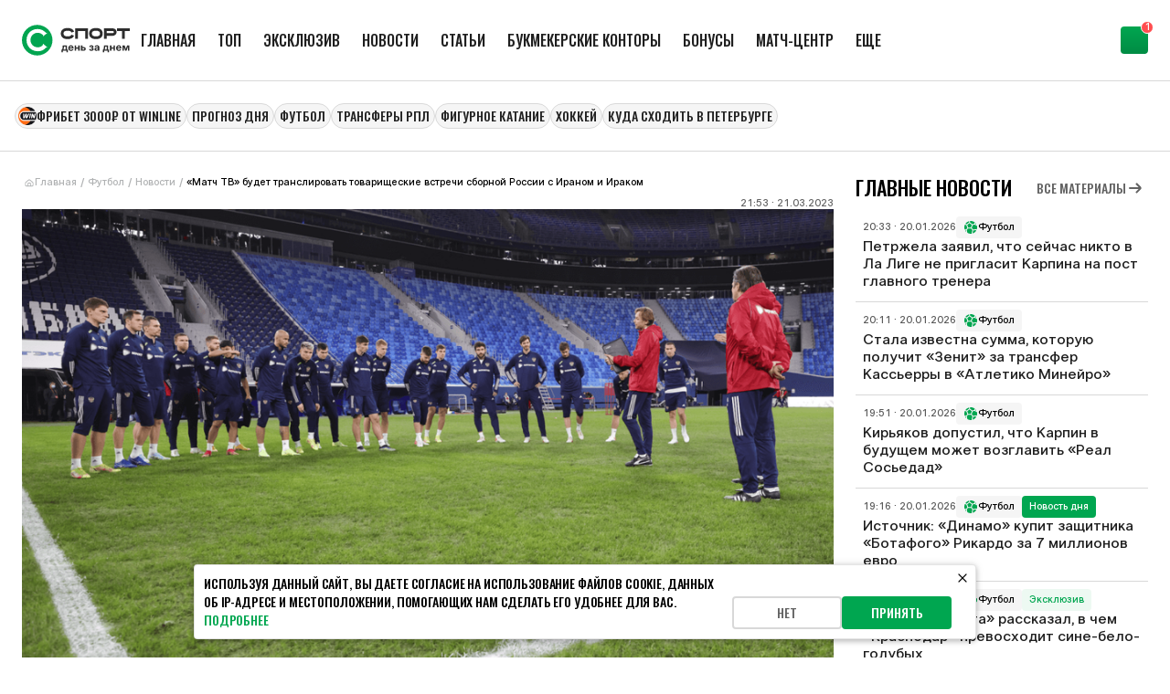

--- FILE ---
content_type: text/html; charset=utf-8
request_url: https://www.sportsdaily.ru/news/match-tv-budet-translirovat-tovarishcheskie-vstrechi-sbornoy-rossii-s-iranom-i-irakom/
body_size: 28991
content:
<!DOCTYPE html><html lang="ru" class="__className_03c71b __className_8ae25b"><head><meta charSet="utf-8"/><meta name="viewport" content="width=device-width, initial-scale=1"/><link rel="preload" href="/static/_next/static/media/2409d02eaee47cb9-s.p.woff2" as="font" crossorigin="" type="font/woff2"/><link rel="preload" href="/static/_next/static/media/24c01adfe867e15f-s.p.woff2" as="font" crossorigin="" type="font/woff2"/><link rel="preload" href="/static/_next/static/media/8317fc6c82af9166-s.p.woff2" as="font" crossorigin="" type="font/woff2"/><link rel="preload" href="/static/_next/static/media/987dade955ab5dd8-s.p.woff2" as="font" crossorigin="" type="font/woff2"/><link rel="preload" href="/static/_next/static/media/b26f5bc5136ba75c-s.p.woff2" as="font" crossorigin="" type="font/woff2"/><link rel="preload" href="/static/_next/static/media/bd9b9909c3a641ff-s.p.woff2" as="font" crossorigin="" type="font/woff2"/><link rel="preload" as="image" href="https://cdn.sportsdaily.prod.plat.agency/large_d9114557e0149f54488f1d7126d20a35_8e828963d4.jpg"/><link rel="stylesheet" href="/static/_next/static/css/2ff69674b03020a8.css" data-precedence="next"/><link rel="stylesheet" href="/static/_next/static/css/b6f99dee04c54b6a.css" data-precedence="next"/><link rel="stylesheet" href="/static/_next/static/css/5ad2b460efacda1d.css" data-precedence="next"/><link rel="stylesheet" href="/static/_next/static/css/2c6f1100c288d645.css" data-precedence="next"/><link rel="stylesheet" href="/static/_next/static/css/e6cf08a9caed8353.css" data-precedence="next"/><link rel="stylesheet" href="/static/_next/static/css/cdc110df6794bf29.css" data-precedence="next"/><link rel="stylesheet" href="/static/_next/static/css/2f5ef97dd2ad086d.css" data-precedence="next"/><link rel="preload" as="script" fetchPriority="low" href="/static/_next/static/chunks/webpack-6e774e3d52fe299a.js"/><script src="/static/_next/static/chunks/4bd1b696-4d1477e4546c56f6.js" async=""></script><script src="/static/_next/static/chunks/1684-b8fc37c82d211542.js" async=""></script><script src="/static/_next/static/chunks/main-app-5518523dddf30468.js" async=""></script><script src="/static/_next/static/chunks/app/layout-e28d622e400c7e6d.js" async=""></script><script src="/static/_next/static/chunks/4908-c0d7451b1e799ee4.js" async=""></script><script src="/static/_next/static/chunks/42-625e49bad8953e1e.js" async=""></script><script src="/static/_next/static/chunks/8042-7fda387c4c26f9cb.js" async=""></script><script src="/static/_next/static/chunks/8528-705ff5f728450741.js" async=""></script><script src="/static/_next/static/chunks/3246-fa37c75301723d9f.js" async=""></script><script src="/static/_next/static/chunks/3598-3ba81b123bc6797f.js" async=""></script><script src="/static/_next/static/chunks/7604-ac28960c0dbbfea3.js" async=""></script><script src="/static/_next/static/chunks/app/news/%5Bslug%5D/page-12464b712a96e259.js" async=""></script><script src="/static/_next/static/chunks/app/error-3a19f0a0b3121aa2.js" async=""></script><script async="" src="https://yandex.ru/ads/system/context.js" defer=""></script><script src="/static/_next/static/chunks/app/page-c134c613a4c31333.js" async=""></script><script src="/static/_next/static/chunks/2275-8276223984281d17.js" async=""></script><script src="/static/_next/static/chunks/app/news/page-90a00bcef14b07b1.js" async=""></script><link rel="preload" href="/static/_next/static/chunks/1493.23c729cf164ae18c.js" as="script" fetchPriority="low"/><link rel="preload" href="/static/_next/static/chunks/7555.671222123c0c22bf.js" as="script" fetchPriority="low"/><link rel="preload" href="/static/_next/static/chunks/4361.77978d462396fea2.js" as="script" fetchPriority="low"/><link rel="preload" href="/static/_next/static/chunks/6742.72c74c655b9321ae.js" as="script" fetchPriority="low"/><link rel="preload" href="/static/_next/static/chunks/7697.e0d9b878736f233e.js" as="script" fetchPriority="low"/><link rel="preload" href="/static/_next/static/chunks/9332.91c03f3e8c14534b.js" as="script" fetchPriority="low"/><meta name="next-size-adjust" content=""/><script>
    window.env = {
          APP_PUBLIC_CMS_BASE_URL: "https://cms.sportsdaily.prod.plat.agency/api",
          SPA_BASE_URL: "https://www.sportsdaily.ru",
          APP_NEXT_MATCH_CENTER_URL: "https://019a3a38-032f-7f8c-a395-d2cb23650f0a.amp-gateway.plat.services/api",
          APP_PUBLIC_WS_URL: "wss://ws.amp-socket-gateway.plat.services/",
      };
      </script><script>window.yaContextCb = window.yaContextCb || []</script><title>«Матч ТВ» будет транслировать товарищеские встречи сборной России с Ираном и Ираком</title><link rel="canonical" href="https://www.sportsdaily.ru/news/match-tv-budet-translirovat-tovarishcheskie-vstrechi-sbornoy-rossii-s-iranom-i-irakom/"/><link rel="shortcut icon" href="/favicon.ico"/><link rel="icon" href="/favicon.ico" sizes="any"/><link rel="icon" href="/img/favicons/icon.svg" type="image/svg+xml"/><link rel="apple-touch-icon" href="/img/favicons/apple-touch-icon.png"/><script>document.querySelectorAll('body link[rel="icon"], body link[rel="apple-touch-icon"]').forEach(el => document.head.appendChild(el))</script><script src="/static/_next/static/chunks/polyfills-42372ed130431b0a.js" noModule=""></script></head><body><div id=""></div><div class="branding_head__lLkuK"><div class="branding_noSpace__EsIjE"></div><div class="branding_billboard__0VurS" id="branding_banner_item"></div></div><script type="application/ld+json">{"@context":"https://schema.org","@type":"NewsArticle","inLanguage":"ru","headline":"«Матч ТВ» будет транслировать товарищеские встречи сборной России с Ираном и Ираком","description":"Игры пройдут 23 и 26 марта","image":"https://cdn.sportsdaily.prod.plat.agency/large_d9114557e0149f54488f1d7126d20a35_8e828963d4.jpg","datePublished":"2023-03-21T21:53:51Z","dateModified":"2025-09-13T04:56:06Z","publisher":{"@type":"Organization","name":"Спорт день за днем","description":"197101, г. Санкт-Петербург, ул. Рентгена, 7, БЦ «СТЕЛЬП","logo":{"@type":"ImageObject","url":"https://www.sportsdaily.ru/img/logo.svg"}},"articleBody":"«Матч ТВ» покажет товарищеские встречи сборной России против Ирана и Ирака, сообщил в своем Telegram-канале журналист Артем Локалов.\r\n\r\n\r\n\t Он отметил, что в пресс-службе телеканала информацию не подтвердили, но сообщили о готовящейся официальной информации.\r\n\r\n\r\n\r\n\r\n\t«Пока в сетке канала на 20.00 (мск) 23 марта, когда начнется матч в Тегеране, стоит трансляция хоккейного матча «Локомотив» – ЦСКА. Очевидно, на это время встанет трансляция матча футбольной сборной из Ирана», – написал Локалов. \n\r\n\r\n\r\n\t Первый товарищеский матч сборной России против сборной Ирана пройдет 23 марта. Россияне уже прибыли в Тегеран.\r\n\r\n\r\n\t 26 марта национальная команда России примет сборную Ирака в Санкт-Петербурге, хотя РФС официально не подтвердил предстоящую встречу.\r\n\r\n\r\n\t С февраля 2022 года сборная России и российские команды отстранены от участия в международных турнирах под эгидой ФИФА и УЕФА. В сентябре россияне провели товарищескую встречу со сборной Киргизии – 1:1. В ноябре российская команда приняла участие в матчах против Таджикистана (0:0) и Узбекистана (0:0).","mainEntityOfPage":{"@type":"WebPage","@id":"https://www.sportsdaily.ru/news/match-tv-budet-translirovat-tovarishcheskie-vstrechi-sbornoy-rossii-s-iranom-i-irakom/"}}</script><script type="application/ld+json">{"@context":"https://schema.org","@type":"BreadcrumbList","itemListElement":[{"@type":"ListItem","position":1,"name":"Главная","item":"https://www.sportsdaily.ru/"},{"@type":"ListItem","position":2,"name":"Футбол ","item":"https://www.sportsdaily.ru/football/"},{"@type":"ListItem","position":3,"name":"Новости","item":"https://www.sportsdaily.ru/news/"},{"@type":"ListItem","position":4,"name":"«Матч ТВ» будет транслировать товарищеские встречи сборной России с Ираном и Ираком","item":"https://www.sportsdaily.ru/news/match-tv-budet-translirovat-tovarishcheskie-vstrechi-sbornoy-rossii-s-iranom-i-irakom/"}]}</script><div></div><noscript><div><img src="https://mc.yandex.ru/watch/24125596" style="position:absolute;left:-9999px" alt=""/></div></noscript><div class="default_templateDefaultBody__TPJvK"><div class="default_templateDefaultBodyHeader__8j04_"><header><div class="header_headerContainer__kHd9G"><div class="header_header__KTVf_"><div class="header_headerInfo__v4G4r"><a class="header_headerLogo__ztkn7" href="/"><svg xmlns="http://www.w3.org/2000/svg" width="118" height="40" fill="none" viewBox="0 0 391 111" aria-label="Спорт день за днем"><path fill="#01A550" d="M110.742 55.5c0 30.652-24.79 55.5-55.371 55.5C24.791 111 0 86.152 0 55.5S24.79 0 55.371 0c30.58 0 55.371 24.848 55.371 55.5"></path><path fill="#fff" d="M56.932 95.743q-11.036 0-20.32-5.17Q27.33 85.303 21.967 76.1q-5.363-9.304-5.363-20.677 0-11.993 5.363-21.194 5.365-9.201 14.44-14.163Q45.484 15 56.314 15q10.417 0 17.535 3.722 7.22 3.618 13.615 10.235.205.207.619.207.618 0 2.166-.93l1.237 1.55-14.234 11.269-1.237-1.551q.618-.414.928-1.034.413-.723 0-1.034-4.332-4.238-9.077-6.41-4.641-2.274-11.345-2.274-7.014 0-12.893 3.515-5.88 3.412-9.283 9.511-3.404 6.1-3.404 13.647 0 7.238 3.61 13.233 3.61 5.893 9.592 9.305t12.79 3.412q6.395 0 10.933-2.172 4.54-2.274 8.561-6.72l.206-.413q0-.517-.515-1.137-.413-.724-.928-1.034l1.34-1.448 15.369 12.924-1.238 1.55q-.618-.516-1.547-.93t-1.238 0q-6.498 7.03-13.615 10.442-7.116 3.308-17.328 3.308"></path><path fill="#2D2D2D" d="M188.833 39.253c-3.145 8.077-11.423 12.502-23.289 12.502-6.843 0-12.472-1.494-16.722-4.425-5.132-3.54-7.892-9.017-7.892-15.876 0-12.668 9.217-20.246 24.614-20.246 12.142 0 20.751 4.868 23.621 13.442l-9.438 3.153c-1.931-5.808-9.713-6.693-14.183-6.693-14.68 0-14.68 7.8-14.68 10.344 0 6.859 4.967 10.344 14.68 10.344 5.298 0 12.031-1.051 14.073-6.196zM239.366 12.259v38.666h-9.934v-28.71h-26.546v28.71h-9.933V12.26zM292.884 31.454c0 12.722-9.216 20.3-24.669 20.3-6.843 0-12.472-1.493-16.722-4.424-5.132-3.54-7.892-9.017-7.892-15.876 0-12.668 9.217-20.246 24.614-20.246 6.898 0 12.528 1.438 16.777 4.37 5.133 3.596 7.892 9.072 7.892 15.876m-9.934 0c0-6.86-4.967-10.344-14.735-10.344-14.68 0-14.68 7.8-14.68 10.344 0 6.859 4.967 10.344 14.68 10.344 14.735 0 14.735-7.744 14.735-10.344M307.066 39.862v11.063h-9.933v-38.61h29.691c4.359 0 8.002.995 10.816 2.931 3.532 2.434 5.464 6.25 5.464 10.842 0 8.519-6.236 13.774-16.28 13.774zm0-17.59v7.633h19.758c6.346 0 6.346-2.545 6.346-3.817 0-1.106 0-3.817-6.346-3.817zM391 12.259v9.957h-18.433v28.71h-9.934v-28.71h-18.432v-9.957zM143.393 99.792v-10.28h1.548q.648-.45 1.061-1.262.432-.811.702-1.912t.432-2.434q.18-1.353.288-2.832l.557-6.726h15.186v15.166h3.095v10.28h-5.11v-5.897h-12.541v5.897zm6.927-10.28h7.791V78.656h-5.596l-.215 2.416q-.198 2.976-.63 5.05t-1.35 3.39M177.794 94.31q-2.969 0-5.146-1.263a8.7 8.7 0 0 1-3.364-3.553q-1.188-2.29-1.188-5.32 0-2.994 1.188-5.284 1.205-2.29 3.328-3.589 2.141-1.298 4.966-1.298 2.033 0 3.742.685a8.25 8.25 0 0 1 2.987 1.966q1.26 1.299 1.961 3.156t.702 4.22v1.46h-16.841V82.1h14.25l-2.447.848q0-1.497-.504-2.597t-1.457-1.695-2.321-.595q-1.35 0-2.321.613-.954.595-1.475 1.677-.522 1.065-.522 2.489v2.362q0 1.587.558 2.741.557 1.136 1.583 1.75 1.043.595 2.447.595 1.007 0 1.799-.289a3.6 3.6 0 0 0 1.331-.83q.558-.54.81-1.28l4.858.397a7 7 0 0 1-1.655 3.156q-1.224 1.353-3.095 2.11-1.853.757-4.174.757M205.321 81.667v4.383h-10.525v-4.383zm-9.032-7.321v19.549h-5.344v-19.55zm12.901 0v19.549h-5.344v-19.55zM217.537 80.55h5.866q2.518 0 4.318.829 1.799.81 2.753 2.308.97 1.497.971 3.517 0 2.02-.971 3.535-.954 1.497-2.753 2.326-1.8.83-4.318.83h-9.338v-19.55h5.344v15.276h3.904q1.367 0 2.159-.65.81-.65.81-1.767 0-1.118-.81-1.767-.792-.65-2.159-.65h-5.776zM251.721 94.183q-2.554 0-4.372-.866-1.817-.865-2.789-2.326a5.8 5.8 0 0 1-.989-3.228h5.199q.018 1.01.828 1.623t2.069.613q1.296 0 2.087-.613.81-.614.81-1.569 0-1.045-.864-1.659-.863-.613-2.357-.613h-1.565v-3.192h1.565q1.314 0 2.123-.595.81-.596.81-1.605 0-.938-.702-1.515-.683-.595-1.835-.595-1.17 0-1.943.559-.774.558-.792 1.533h-5.055q.017-1.768 1.007-3.156t2.753-2.165q1.763-.793 4.084-.793 2.231 0 3.922.74 1.692.72 2.645 1.983.954 1.262.954 2.868 0 1.695-1.152 2.777-1.133 1.082-2.896 1.298v.054q2.338.254 3.544 1.515 1.206 1.263 1.206 3.048a4.76 4.76 0 0 1-1.062 3.048q-1.043 1.316-2.915 2.074-1.871.757-4.318.757M269.605 94.237q-1.907 0-3.401-.649-1.493-.65-2.357-1.948-.846-1.298-.845-3.228 0-1.66.593-2.759a4.9 4.9 0 0 1 1.656-1.767 8.4 8.4 0 0 1 2.411-1.01q1.349-.36 2.824-.505a48 48 0 0 0 2.789-.325q1.044-.162 1.511-.469.486-.324.486-.956v-.108q0-.776-.378-1.334-.359-.56-1.061-.866-.702-.325-1.691-.325-1.008 0-1.764.325-.755.306-1.223.848-.45.54-.594 1.244l-4.966-.36q.288-1.876 1.404-3.229 1.115-1.352 2.95-2.074 1.835-.72 4.283-.721 1.799 0 3.328.415 1.53.414 2.645 1.262a5.6 5.6 0 0 1 1.745 2.074q.63 1.244.63 2.922v13.2h-5.164v-2.74h-.108a6.1 6.1 0 0 1-1.277 1.64q-.774.686-1.871 1.065-1.08.378-2.555.378m1.493-3.733q1.277 0 2.213-.487.954-.486 1.475-1.316a3.45 3.45 0 0 0 .522-1.876v-2.038a2.8 2.8 0 0 1-.665.27q-.432.128-.972.253-.54.109-1.134.199l-1.133.18a7 7 0 0 0-1.691.433q-.738.306-1.17.83-.432.522-.432 1.298 0 .721.378 1.226t1.044.776q.683.252 1.565.252M292.939 99.792v-10.28h1.548q.647-.45 1.061-1.262.432-.811.702-1.912t.432-2.434q.18-1.353.288-2.832l.557-6.726h15.186v15.166h3.094v10.28h-5.109v-5.897h-12.541v5.897zm6.927-10.28h7.791V78.656h-5.596l-.216 2.416q-.197 2.976-.629 5.05t-1.35 3.39M333.511 81.667v4.383h-10.525v-4.383zm-9.032-7.321v19.549h-5.344v-19.55zm12.9 0v19.549h-5.343v-19.55zM351.107 94.31q-2.969 0-5.146-1.263a8.73 8.73 0 0 1-3.365-3.553q-1.187-2.29-1.187-5.32 0-2.994 1.187-5.284 1.206-2.29 3.329-3.589 2.141-1.298 4.966-1.298 2.033 0 3.742.685a8.25 8.25 0 0 1 2.987 1.966q1.26 1.299 1.961 3.156t.702 4.22v1.46h-16.841V82.1h14.25l-2.447.848q0-1.497-.504-2.597t-1.457-1.695q-.954-.595-2.321-.595-1.35 0-2.321.613-.954.595-1.476 1.677-.52 1.065-.521 2.489v2.362q0 1.587.557 2.741.558 1.136 1.584 1.75 1.043.595 2.447.595 1.007 0 1.799-.289a3.6 3.6 0 0 0 1.331-.83q.558-.54.81-1.28l4.858.397a7 7 0 0 1-1.655 3.156q-1.224 1.353-3.095 2.11-1.854.757-4.174.757M364.258 93.895v-19.55h8.061l2.951 8.152q.305.92.575 2.002t.522 2.218q.252 1.118.468 2.182.216 1.046.396 1.93h-.846l.396-1.912q.216-1.064.468-2.182.252-1.136.522-2.218a54 54 0 0 1 .575-2.02l2.897-8.151h8.079v19.549h-5.218v-7.466q0-1.118.018-2.327.036-1.227.054-2.489l.036-2.506q.036-1.263.054-2.453h.558a127 127 0 0 1-1.926 6.636 94 94 0 0 1-1.061 3.12l-2.825 7.485h-4.426l-2.879-7.485q-.54-1.532-1.079-3.156a131 131 0 0 1-1.008-3.282q-.486-1.677-.918-3.318h.612a1809 1809 0 0 1 .072 4.923q.036 1.263.054 2.489.036 1.226.036 2.362v7.467z"></path></svg></a><div class="header_headerMenu__jFB2G"><div class="headerMenu_menuHeaderContainer__B3SZ1"><div class="headerMenu_menuHeader__fL7QT"><a id="header-menu-item-56" class="menuItem_menuItem__3yNLc" href="/"><span>Главная</span></a><a id="header-menu-item-6" class="menuItem_menuItem__3yNLc" href="/luchshie-materialy/"><span>ТОП</span></a><a id="header-menu-item-7" class="menuItem_menuItem__3yNLc" href="/eksklyuziv/"><span>Эксклюзив</span></a><a id="header-menu-item-4" class="menuItem_menuItem__3yNLc" href="/news/"><span>Новости</span></a><a id="header-menu-item-5" class="menuItem_menuItem__3yNLc" href="/articles/"><span>Статьи</span></a><a id="header-menu-item-96" class="menuItem_menuItem__3yNLc" href="/bookmakers/"><span>Букмекерские конторы</span></a><a id="header-menu-item-97" class="menuItem_menuItem__3yNLc" href="/bonuses/"><span>Бонусы</span></a><a id="header-menu-item-165" class="menuItem_menuItem__3yNLc" href="https://www.sportsdaily.ru/match-center/"><span>Матч-центр</span></a><a id="header-menu-item-9" class="menuItem_menuItem__3yNLc" href="/prognozy-na-sport/"><span>Прогнозы на спорт</span></a><a id="header-menu-item-62" class="menuItem_menuItem__3yNLc" href="/novye-territorii-sporta-den-za-dnem/"><span>Территория спорта</span></a><a id="header-menu-item-55" class="menuItem_menuItem__3yNLc" href="/tag/"><span>Теги</span></a></div></div></div></div><div class="header_headerRightBlock__NzdIA"><img alt="" loading="lazy" width="20" height="20" decoding="async" data-nimg="1" class="header_headerMobileMenuBtn__UIAhJ" style="color:transparent" src="/img/icons/menu.svg"/></div></div></div></header><div class="left-sidebar-banner_item__5dDHg"><div id=""></div></div></div><div class="default_templateDefaultContentWrapper__zZm5f"><div class="default_templateDefaultTags__6fPLw"><div class="promoMenu_tagsHeaderContainer__6rB0C"><div class="promoMenu_tagsHeader__b525q"><div style="display:flex;flex-direction:column"><div class="customSwiper_swiper__nFlFD"><div class="customSwiper_swiper_container__se_og customSwiper_swiper_containerNoBtns__psayh promoMenu_tagsHeaderSwiper__E5BfM" style="gap:12px"><a target="_blank" draggable="false" class="promoMenuItem_promoMenuItem__x4xYV" href="/bonuses/fribet-3000-vinlajn-za-minimalnyj-depozit/"><img alt="" loading="lazy" width="20" height="20" decoding="async" data-nimg="1" style="color:transparent" src="https://cdn.sportsdaily.prod.plat.agency/Winline_promo_logo_0b5e5fef14.png"/><span>Фрибет 3000₽ от Winline</span></a><a target="_self" draggable="false" class="promoMenuItem_promoMenuItem__x4xYV promoMenuItem_promoMenuItem_noIcon__x_BKy" href="https://www.sportsdaily.ru/prognozy-na-sport/lokomotiv-dinamo-minsk-1-92-prognoz-na-21-yanvarya-2026-i-stavka-na-match-regulyarnogo-chempionata-khl/"><span>ПРОГНОЗ ДНЯ</span></a><a target="_self" draggable="false" class="promoMenuItem_promoMenuItem__x4xYV promoMenuItem_promoMenuItem_noIcon__x_BKy" href="/football/"><span>Футбол</span></a><a target="_self" draggable="false" class="promoMenuItem_promoMenuItem__x4xYV promoMenuItem_promoMenuItem_noIcon__x_BKy" href="/transfery/"><span>Трансферы РПЛ</span></a><a target="_self" draggable="false" class="promoMenuItem_promoMenuItem__x4xYV promoMenuItem_promoMenuItem_noIcon__x_BKy" href="/figurnoe-katanie/"><span>Фигурное катание</span></a><a target="_self" draggable="false" class="promoMenuItem_promoMenuItem__x4xYV promoMenuItem_promoMenuItem_noIcon__x_BKy" href="/xokkej/"><span>Хоккей</span></a><a target="_self" draggable="false" class="promoMenuItem_promoMenuItem__x4xYV promoMenuItem_promoMenuItem_noIcon__x_BKy" href="https://www.sportsdaily.ru/articles/kuda-shodit-v-sankt-peterburge-16-17-18-yanvarya-2026/"><span>Куда сходить в Петербурге</span></a></div></div></div></div></div></div><div class="default_templateDefaultContent__ytQdO"><div class="contentLayout_layout__q_91c"><div class="contentLayout_layoutContentWrapper__1eyw_"><div class="breadcrumbs_breadcrumbs__3fkR7"><a class="breadcrumbs_breadcrumbsItem__zmKG6 breadcrumbs_breadcrumbsItem_link__6sAb6" href="/"><svg height="11" width="12"><use href="/img/sprites/icons-v26.svg#home"></use></svg><span class="breadcrumbs_breadcrumbsItem_mainText__ieGyX">Главная</span></a><span class="breadcrumbs_breadcrumbsItem__zmKG6">/</span><a class="breadcrumbs_breadcrumbsItem__zmKG6 breadcrumbs_breadcrumbsItem_link__6sAb6" href="/football/">Футбол </a><span class="breadcrumbs_breadcrumbsItem__zmKG6">/</span><a class="breadcrumbs_breadcrumbsItem__zmKG6 breadcrumbs_breadcrumbsItem_link__6sAb6" href="/news/">Новости</a><span class="breadcrumbs_breadcrumbsItem__zmKG6">/</span><span class="breadcrumbs_breadcrumbsItem__zmKG6 breadcrumbs_breadcrumbsItem_text___bmRV">«Матч ТВ» будет транслировать товарищеские встречи сборной России с Ираном и Ираком</span></div><div class="contentLayout_layoutContent__dWIFx"><div class="articleContentContainer_contentContainer__G9dr3"><div class="articleContentContainer_contentContainerTopInfo__HSaKQ"><div class="articleContentContainer_contentContainerAuthorContainer__YntRG"><div></div><div class="articleContentContainer_contentContainerDate__2w33f"><span>21:53 · 21.03.2023</span></div></div><img alt="«Матч ТВ» будет транслировать товарищеские встречи сборной России с Ираном и Ираком" title="«Матч ТВ» будет транслировать товарищеские встречи сборной России с Ираном и Ираком" width="568" height="382" decoding="async" data-nimg="1" class="articleContentContainer_contentContainerTopImage__5oD_y" style="color:transparent" src="https://cdn.sportsdaily.prod.plat.agency/large_d9114557e0149f54488f1d7126d20a35_8e828963d4.jpg"/><h1 class="articleTitle_articleTitle__CtuUp">«Матч ТВ» будет транслировать товарищеские встречи сборной России с Ираном и Ираком</h1></div><div class="content_content__8uLcE"><p><b>Игры пройдут 23 и 26 марта</b></p><div class="content_content__8uLcE"><p>
	 «Матч ТВ» покажет товарищеские встречи сборной России против Ирана и Ирака, сообщил в своем Telegram-канале журналист Артем Локалов.
</p>
<p>
	 Он отметил, что в пресс-службе телеканала информацию не подтвердили, но сообщили о готовящейся официальной информации.
</p>
<p>
</p>
<p class="visual-quote">
	«Пока в сетке канала на 20.00 (мск) 23 марта, когда начнется матч в Тегеране, стоит трансляция хоккейного матча «Локомотив» – ЦСКА. Очевидно, на это время встанет трансляция матча футбольной сборной из Ирана», – написал Локалов. <br/>
</p>
<p>
	 Первый товарищеский матч сборной России против сборной Ирана пройдет 23 марта. Россияне уже прибыли в Тегеран.
</p>
<p>
	 26 марта национальная команда России примет сборную Ирака в Санкт-Петербурге, хотя РФС официально не подтвердил предстоящую встречу.
</p>
<p>
	 С февраля 2022 года сборная России и российские команды отстранены от участия в международных турнирах под эгидой ФИФА и УЕФА. В сентябре россияне провели товарищескую встречу со сборной Киргизии – 1:1. В ноябре российская команда приняла участие в матчах против Таджикистана (0:0) и Узбекистана (0:0).
</p></div><br/><div class="articleSources_articleSource__Yp8ya"><b>Источники</b><div class="articleSources_articleSourceItem__I_ZmJ"><svg height="20" width="20"><use href="/img/sprites/icons-v26.svg#link"></use></svg><div>Автор фото: Официальный сайт РФС</div></div><div class="articleSources_articleSourceItem__I_ZmJ"><svg height="20" width="20"><use href="/img/sprites/icons-v26.svg#link"></use></svg><div>Источник: Спорт День за Днем</div></div></div></div><div class="articleContentContainer_contentContainerBottomInfo__fFAhU"><div class="articleContentContainer_contentContainerTags__2ooQo"><div class="articleContentContainer_contentContainerTagsTitle__mgKzh">Теги</div><div class="articleContentContainer_contentContainerTagsList__Zez3j"><a class="tagItem_tagItem__dNUIJ" href="/football/"><svg class="tagItem_tagItem_Icon__Zss0_" color="#00A650" height="20" width="20"><use href="/img/sprites/tags-v8.svg#football"></use></svg><span>Футбол </span></a><a class="tagItem_tagItem__dNUIJ" href="/football/sbornaya-rossii-po-futbolu/"><img alt="" loading="lazy" width="20" height="20" decoding="async" data-nimg="1" class="tagItem_tagItem_Icon__Zss0_" style="color:transparent" src="https://cdn.sportsdaily.prod.plat.agency/444a77d07bb16c53506d61b934928c66_ba041005f8.webp"/><span>Сборная России по футболу</span></a><a class="tagItem_tagItem__dNUIJ tagItem_tagItem_noIcon__dEQ4t" href="/tovarishcheskie-matchi/"><span>Товарищеские матчи</span></a></div></div><div class="articleContentContainer_contentContainerSocial__ksFaZ"><div class="ratingStars_rating__1UpiQ ratingStars_readOnly__Y8rdL"><div class="ratingStars_ratingStars__LE3CQ"><span>5.0</span><div class="ratingStars_starsContainer____Piz"><img alt="Звезда 1" loading="lazy" width="20" height="20" decoding="async" data-nimg="1" class="ratingStars_star__XZs2P" style="color:transparent" src="/img/icons/ratingStars/star-10.svg"/><img alt="Звезда 2" loading="lazy" width="20" height="20" decoding="async" data-nimg="1" class="ratingStars_star__XZs2P" style="color:transparent" src="/img/icons/ratingStars/star-10.svg"/><img alt="Звезда 3" loading="lazy" width="20" height="20" decoding="async" data-nimg="1" class="ratingStars_star__XZs2P" style="color:transparent" src="/img/icons/ratingStars/star-10.svg"/><img alt="Звезда 4" loading="lazy" width="20" height="20" decoding="async" data-nimg="1" class="ratingStars_star__XZs2P" style="color:transparent" src="/img/icons/ratingStars/star-10.svg"/><img alt="Звезда 5" loading="lazy" width="20" height="20" decoding="async" data-nimg="1" class="ratingStars_star__XZs2P" style="color:transparent" src="/img/icons/ratingStars/star-10.svg"/></div></div><div class="ratingStars_yourRating__WHvF_"></div></div><div class="shareButtons_shareButtons__EGlFb"><button class="button_button__bWkx6 button_button_outline__qN2nz shareButtons_shareButtonsToggle__GcqDF"><svg class="shareButtons_toggleIcon__B3_Mz" height="20" width="20"><use href="/img/sprites/icons-v26.svg#shareDots"></use></svg><span>Поделиться</span></button></div></div></div></div><div class="articleCardsSectionContainer_articleCardsSectionContainer__lkV5g articleCardsSectionContainer_articleCardsSectionContainer_wide__NgbbW"><div class="articleCardsSectionContainer_articleCardsSectionContainerHeader__jQ5HJ"><div class="articleCardsSectionContainer_articleCardsSectionContainerTitle__Cymsq">Читайте также</div><a class="button_button__bWkx6 button_button_small__85ksu button_button_text__4rAxr button_button_text_small__ziV50 articleCardsSectionContainer_articleCardsSectionContainerBtnHeader__jWDtn" target="_self" href="/news/"><span>Все материалы</span><svg height="20" width="20"><use href="/img/sprites/icons-v26.svg#arrowRight"></use></svg></a></div><div class="articleCardsSection_articleCardsSection_grid__46Etc"><a class="articleCard_articleCard__XVNi3 articleCardsSection_articleCardsSectionItem__DOmoq" href="/news/eks-trener-spartaka-karpin-mozhet-dobitsya-uspeha-v-ispanii/"><img alt="Экс-тренер «Спартака»: Карпин может добиться успеха в Испании" loading="lazy" width="328" height="437" decoding="async" data-nimg="1" class="articleCard_articleCardImageBg__bGUc_" style="color:transparent" src="https://cdn.sportsdaily.prod.plat.agency/medium_karpin_fk_dinamo_nov_5dc569599c.jpg"/><div class="articleCard_articleCardInfo_withImageBg__5cHdg"><div class="articleCard_articleCardTitle__n58xf articleCard_articleCardTitle_big__XFe9Z articleCard_articleCardTitle_upper__73JAp">Экс-тренер «Спартака»: Карпин может добиться успеха в Испании</div><div class="articleCard_articleCardInfoBottom__p2oet"><span>10:18 · 20.01.2026</span><div href="/football" class="articleTag_articleTag__IRkhv articleTag_articleTag_black__xBdGT"><svg class="articleTag_articleTagIcon__JlwbA" height="16" width="16"><use href="/img/sprites/tags-v8.svg#football"></use></svg><span>Футбол </span></div></div></div></a><div class="articleCard_articleCardText__pPacA articleCardsSection_articleCardsSectionItem__DOmoq"><div class="articleCard_articleCardTextContainer__Fobdv"><div class="articleCard_articleCardTextInfo__0j8sy"><span>17:37 · 19.01.2026</span><a class="articleTag_articleTag__IRkhv articleTag_articleTag_white__ddh8H" href="/football/"><svg class="articleTag_articleTagIcon__JlwbA" height="16" width="16"><use href="/img/sprites/tags-v8.svg#football"></use></svg><span>Футбол </span></a></div><a class="articleCard_articleCardTextInfoBottom__99sH7" href="/news/sbornaya-rossii-opustilas-na-tri-poziczii-v-rejtinge-fifa/"><div class="articleCard_articleCardTextTitle__wY9sX articleCard_articleCardTextTitle_onlyText_section__0W1sy">Сборная России опустилась на три позиции в рейтинге ФИФА</div></a></div></div><div class="articleCard_articleCardText__pPacA articleCardsSection_articleCardsSectionItem__DOmoq"><div class="articleCard_articleCardTextContainer__Fobdv"><div class="articleCard_articleCardTextInfo__0j8sy"><span>13:01 · 19.01.2026</span><a class="articleTag_articleTag__IRkhv articleTag_articleTag_white__ddh8H" href="/football/"><svg class="articleTag_articleTagIcon__JlwbA" height="16" width="16"><use href="/img/sprites/tags-v8.svg#football"></use></svg><span>Футбол </span></a></div><a class="articleCard_articleCardTextInfoBottom__99sH7" href="/news/sbornaya-rossii-mozhet-sygrat-s-tadzhikistanom-v-etom-godu/"><div class="articleCard_articleCardTextTitle__wY9sX articleCard_articleCardTextTitle_onlyText_section__0W1sy">Сборная России может сыграть с Таджикистаном в этом году</div></a></div></div><div class="articleCard_articleCardText__pPacA articleCardsSection_articleCardsSectionItem__DOmoq"><div class="articleCard_articleCardTextContainer__Fobdv"><div class="articleCard_articleCardTextInfo__0j8sy"><span>08:00 · 19.01.2026</span><a class="articleTag_articleTag__IRkhv articleTag_articleTag_white__ddh8H" href="/football/"><svg class="articleTag_articleTagIcon__JlwbA" height="16" width="16"><use href="/img/sprites/tags-v8.svg#football"></use></svg><span>Футбол </span></a></div><a class="articleCard_articleCardTextInfoBottom__99sH7" href="/news/karpin-o-rabote-v-ispanii-cherez-dva-s-polovinoj-goda-vse-mozhet-byt/"><div class="articleCard_articleCardTextTitle__wY9sX articleCard_articleCardTextTitle_onlyText_section__0W1sy">Карпин – о работе в Испании: Через два с половиной года все может быть</div></a></div></div><div class="articleCard_articleCardText__pPacA articleCardsSection_articleCardsSectionItem__DOmoq"><div class="articleCard_articleCardTextContainer__Fobdv"><div class="articleCard_articleCardTextInfo__0j8sy"><span>16:41 · 17.01.2026</span><a class="articleTag_articleTag__IRkhv articleTag_articleTag_white__ddh8H" href="/football/"><svg class="articleTag_articleTagIcon__JlwbA" height="16" width="16"><use href="/img/sprites/tags-v8.svg#football"></use></svg><span>Футбол </span></a><div href="/undefined" class="articleTag_articleTag__IRkhv articleTag_articleTag_greenLight__IWRxC"><span>Эксклюзив</span></div></div><a class="articleCard_articleCardTextInfoBottom__99sH7" href="/news/ponomarev-futbolistam-nuzhna-palka-bez-nee-nikak/"><div class="articleCard_articleCardTextTitle__wY9sX articleCard_articleCardTextTitle_onlyText_section__0W1sy">Пономарев: Футболистам нужна палка, без нее - никак</div></a></div></div></div><a class="button_button__bWkx6 button_button_outline__qN2nz articleCardsSectionContainer_articleCardsSectionContainerBtnBottom__OIFZT" target="_self" href="/news/"><span>Все материалы</span><svg height="20" width="20"><use href="/img/sprites/icons-v26.svg#arrowRight"></use></svg></a></div><div class=""><div class="articleCardsSectionContainer_articleCardsSectionContainer__lkV5g articleCardsSectionContainer_articleCardsSectionContainer_narrow__u2mxV"><div class="articleCardsSectionContainer_articleCardsSectionContainerHeader__jQ5HJ"><h2 class="articleCardsSectionContainer_articleCardsSectionContainerTitle__Cymsq">Главные новости</h2><a class="button_button__bWkx6 button_button_small__85ksu button_button_text__4rAxr button_button_text_small__ziV50 articleCardsSectionContainer_articleCardsSectionContainerBtnHeader__jWDtn" target="_self" href="/news/"><span>Все материалы</span><svg height="20" width="20"><use href="/img/sprites/icons-v26.svg#arrowRight"></use></svg></a></div><div class="newsCardsSection_newsSectionCards__Jv7_h"><div class="articleCard_articleCardText__pPacA"><div class="articleCard_articleCardTextContainer__Fobdv"><div class="articleCard_articleCardTextInfo__0j8sy"><span>20:33 · 20.01.2026</span><a class="articleTag_articleTag__IRkhv articleTag_articleTag_white__ddh8H" href="/football/"><svg class="articleTag_articleTagIcon__JlwbA" height="16" width="16"><use href="/img/sprites/tags-v8.svg#football"></use></svg><span>Футбол </span></a></div><a class="articleCard_articleCardTextInfoBottom__99sH7" href="/news/petrzhela-zayavil-chto-sejchas-nikto-v-la-lige-ne-priglasit-karpina-na-post-glavnogo-trenera/"><div class="articleCard_articleCardTextTitle__wY9sX">Петржела заявил, что сейчас никто в Ла Лиге не пригласит Карпина на пост главного тренера</div></a></div></div><div class="articleCard_articleCardText__pPacA"><div class="articleCard_articleCardTextContainer__Fobdv"><div class="articleCard_articleCardTextInfo__0j8sy"><span>20:11 · 20.01.2026</span><a class="articleTag_articleTag__IRkhv articleTag_articleTag_white__ddh8H" href="/football/"><svg class="articleTag_articleTagIcon__JlwbA" height="16" width="16"><use href="/img/sprites/tags-v8.svg#football"></use></svg><span>Футбол </span></a></div><a class="articleCard_articleCardTextInfoBottom__99sH7" href="/news/stala-izvestna-summa-kotoruyu-poluchit-zenit-za-transfer-kasserry-v-atletiko-minejro/"><div class="articleCard_articleCardTextTitle__wY9sX">Стала известна сумма, которую получит «Зенит» за трансфер Кассьерры в «Атлетико Минейро»</div></a></div></div><div class="articleCard_articleCardText__pPacA"><div class="articleCard_articleCardTextContainer__Fobdv"><div class="articleCard_articleCardTextInfo__0j8sy"><span>19:51 · 20.01.2026</span><a class="articleTag_articleTag__IRkhv articleTag_articleTag_white__ddh8H" href="/football/"><svg class="articleTag_articleTagIcon__JlwbA" height="16" width="16"><use href="/img/sprites/tags-v8.svg#football"></use></svg><span>Футбол </span></a></div><a class="articleCard_articleCardTextInfoBottom__99sH7" href="/news/kiryakov-dopustil-chto-karpin-v-budushhem-mozhet-vozglavit-real-sosedad/"><div class="articleCard_articleCardTextTitle__wY9sX">Кирьяков допустил, что Карпин в будущем может возглавить «Реал Сосьедад»</div></a></div></div><div class="articleCard_articleCardText__pPacA"><div class="articleCard_articleCardTextContainer__Fobdv"><div class="articleCard_articleCardTextInfo__0j8sy"><span>19:16 · 20.01.2026</span><a class="articleTag_articleTag__IRkhv articleTag_articleTag_white__ddh8H" href="/football/"><svg class="articleTag_articleTagIcon__JlwbA" height="16" width="16"><use href="/img/sprites/tags-v8.svg#football"></use></svg><span>Футбол </span></a><div href="/undefined" class="articleTag_articleTag__IRkhv articleTag_articleTag_green__zDWHM"><span>Новость дня</span></div></div><a class="articleCard_articleCardTextInfoBottom__99sH7" href="/news/istochnik-dinamo-kupit-zashhitnika-botafogo-rikardo-za-7-millionov-evro/"><div class="articleCard_articleCardTextTitle__wY9sX">Источник: «Динамо» купит защитника «Ботафого» Рикардо за 7 миллионов евро </div></a></div></div><div class="articleCard_articleCardText__pPacA"><div class="articleCard_articleCardTextContainer__Fobdv"><div class="articleCard_articleCardTextInfo__0j8sy"><span>19:00 · 20.01.2026</span><a class="articleTag_articleTag__IRkhv articleTag_articleTag_white__ddh8H" href="/football/"><svg class="articleTag_articleTagIcon__JlwbA" height="16" width="16"><use href="/img/sprites/tags-v8.svg#football"></use></svg><span>Футбол </span></a><div href="/undefined" class="articleTag_articleTag__IRkhv articleTag_articleTag_greenLight__IWRxC"><span>Эксклюзив</span></div></div><a class="articleCard_articleCardTextInfoBottom__99sH7" href="/news/veteran-zenita-rasskazal-v-chem-krasnodar-prevoshodit-sine-belo-golubyh/"><div class="articleCard_articleCardTextTitle__wY9sX">Ветеран «Зенита» рассказал, в чем «Краснодар» превосходит сине-бело-голубых</div></a></div></div><div class="articleCard_articleCardText__pPacA"><div class="articleCard_articleCardTextContainer__Fobdv"><div class="articleCard_articleCardTextInfo__0j8sy"><span>18:53 · 20.01.2026</span><a class="articleTag_articleTag__IRkhv articleTag_articleTag_white__ddh8H" href="/football/"><svg class="articleTag_articleTagIcon__JlwbA" height="16" width="16"><use href="/img/sprites/tags-v8.svg#football"></use></svg><span>Футбол </span></a></div><a class="articleCard_articleCardTextInfoBottom__99sH7" href="/news/poluzashhitnik-perren-mozhet-vernutsya-iz-krasnodara-v-oser/"><div class="articleCard_articleCardTextTitle__wY9sX">Полузащитник Перрен может вернуться из «Краснодара» в «Осер»</div></a></div></div><div class="articleCard_articleCardText__pPacA"><div class="articleCard_articleCardTextContainer__Fobdv"><div class="articleCard_articleCardTextInfo__0j8sy"><span>18:42 · 20.01.2026</span><a class="articleTag_articleTag__IRkhv articleTag_articleTag_white__ddh8H" href="/football/"><svg class="articleTag_articleTagIcon__JlwbA" height="16" width="16"><use href="/img/sprites/tags-v8.svg#football"></use></svg><span>Футбол </span></a><div href="/undefined" class="articleTag_articleTag__IRkhv articleTag_articleTag_greenLight__IWRxC"><span>Эксклюзив</span></div></div><a class="articleCard_articleCardTextInfoBottom__99sH7" href="/news/vedeneev-schitaet-chto-vesnoj-sobolev-zabet-za-zenit-10-golov/"><div class="articleCard_articleCardTextTitle__wY9sX">Веденеев считает, что весной Соболев забьет за «Зенит» 10 голов</div></a></div></div></div><a class="button_button__bWkx6 button_button_outline__qN2nz articleCardsSectionContainer_articleCardsSectionContainerBtnBottom__OIFZT" target="_self" href="/news/"><span>Все материалы</span><svg height="20" width="20"><use href="/img/sprites/icons-v26.svg#arrowRight"></use></svg></a></div></div></div></div><div class="contentLayout_layoutSidebar__lpCIT"><div class="rightSidebar_rightSidebar__JQhPS"><div class=""><div class="articleCardsSectionContainer_articleCardsSectionContainer__lkV5g articleCardsSectionContainer_articleCardsSectionContainer_narrow__u2mxV"><div class="articleCardsSectionContainer_articleCardsSectionContainerHeader__jQ5HJ"><div class="articleCardsSectionContainer_articleCardsSectionContainerTitle__Cymsq articleCardsSectionContainer_articleCardsSectionContainerTitle_sidebar__OuuU7">Главные новости</div><a class="button_button__bWkx6 button_button_small__85ksu button_button_text__4rAxr button_button_text_small__ziV50 articleCardsSectionContainer_articleCardsSectionContainerBtnHeader__jWDtn" target="_self" href="/news/"><span>Все материалы</span><svg height="20" width="20"><use href="/img/sprites/icons-v26.svg#arrowRight"></use></svg></a></div><div class="newsCardsSection_newsSectionCards__Jv7_h"><div class="articleCard_articleCardText__pPacA"><div class="articleCard_articleCardTextContainer__Fobdv"><div class="articleCard_articleCardTextInfo__0j8sy"><span>20:33 · 20.01.2026</span><a class="articleTag_articleTag__IRkhv articleTag_articleTag_white__ddh8H" href="/football/"><svg class="articleTag_articleTagIcon__JlwbA" height="16" width="16"><use href="/img/sprites/tags-v8.svg#football"></use></svg><span>Футбол </span></a></div><a class="articleCard_articleCardTextInfoBottom__99sH7" href="/news/petrzhela-zayavil-chto-sejchas-nikto-v-la-lige-ne-priglasit-karpina-na-post-glavnogo-trenera/"><div class="articleCard_articleCardTextTitle__wY9sX articleCard_articleCardTextTitle_sidebar__vE5NR">Петржела заявил, что сейчас никто в Ла Лиге не пригласит Карпина на пост главного тренера</div></a></div></div><div class="articleCard_articleCardText__pPacA"><div class="articleCard_articleCardTextContainer__Fobdv"><div class="articleCard_articleCardTextInfo__0j8sy"><span>20:11 · 20.01.2026</span><a class="articleTag_articleTag__IRkhv articleTag_articleTag_white__ddh8H" href="/football/"><svg class="articleTag_articleTagIcon__JlwbA" height="16" width="16"><use href="/img/sprites/tags-v8.svg#football"></use></svg><span>Футбол </span></a></div><a class="articleCard_articleCardTextInfoBottom__99sH7" href="/news/stala-izvestna-summa-kotoruyu-poluchit-zenit-za-transfer-kasserry-v-atletiko-minejro/"><div class="articleCard_articleCardTextTitle__wY9sX articleCard_articleCardTextTitle_sidebar__vE5NR">Стала известна сумма, которую получит «Зенит» за трансфер Кассьерры в «Атлетико Минейро»</div></a></div></div><div class="articleCard_articleCardText__pPacA"><div class="articleCard_articleCardTextContainer__Fobdv"><div class="articleCard_articleCardTextInfo__0j8sy"><span>19:51 · 20.01.2026</span><a class="articleTag_articleTag__IRkhv articleTag_articleTag_white__ddh8H" href="/football/"><svg class="articleTag_articleTagIcon__JlwbA" height="16" width="16"><use href="/img/sprites/tags-v8.svg#football"></use></svg><span>Футбол </span></a></div><a class="articleCard_articleCardTextInfoBottom__99sH7" href="/news/kiryakov-dopustil-chto-karpin-v-budushhem-mozhet-vozglavit-real-sosedad/"><div class="articleCard_articleCardTextTitle__wY9sX articleCard_articleCardTextTitle_sidebar__vE5NR">Кирьяков допустил, что Карпин в будущем может возглавить «Реал Сосьедад»</div></a></div></div><div class="articleCard_articleCardText__pPacA"><div class="articleCard_articleCardTextContainer__Fobdv"><div class="articleCard_articleCardTextInfo__0j8sy"><span>19:16 · 20.01.2026</span><a class="articleTag_articleTag__IRkhv articleTag_articleTag_white__ddh8H" href="/football/"><svg class="articleTag_articleTagIcon__JlwbA" height="16" width="16"><use href="/img/sprites/tags-v8.svg#football"></use></svg><span>Футбол </span></a><div href="/undefined" class="articleTag_articleTag__IRkhv articleTag_articleTag_green__zDWHM"><span>Новость дня</span></div></div><a class="articleCard_articleCardTextInfoBottom__99sH7" href="/news/istochnik-dinamo-kupit-zashhitnika-botafogo-rikardo-za-7-millionov-evro/"><div class="articleCard_articleCardTextTitle__wY9sX articleCard_articleCardTextTitle_sidebar__vE5NR">Источник: «Динамо» купит защитника «Ботафого» Рикардо за 7 миллионов евро </div></a></div></div><div class="articleCard_articleCardText__pPacA"><div class="articleCard_articleCardTextContainer__Fobdv"><div class="articleCard_articleCardTextInfo__0j8sy"><span>19:00 · 20.01.2026</span><a class="articleTag_articleTag__IRkhv articleTag_articleTag_white__ddh8H" href="/football/"><svg class="articleTag_articleTagIcon__JlwbA" height="16" width="16"><use href="/img/sprites/tags-v8.svg#football"></use></svg><span>Футбол </span></a><div href="/undefined" class="articleTag_articleTag__IRkhv articleTag_articleTag_greenLight__IWRxC"><span>Эксклюзив</span></div></div><a class="articleCard_articleCardTextInfoBottom__99sH7" href="/news/veteran-zenita-rasskazal-v-chem-krasnodar-prevoshodit-sine-belo-golubyh/"><div class="articleCard_articleCardTextTitle__wY9sX articleCard_articleCardTextTitle_sidebar__vE5NR">Ветеран «Зенита» рассказал, в чем «Краснодар» превосходит сине-бело-голубых</div></a></div></div><div class="articleCard_articleCardText__pPacA"><div class="articleCard_articleCardTextContainer__Fobdv"><div class="articleCard_articleCardTextInfo__0j8sy"><span>18:53 · 20.01.2026</span><a class="articleTag_articleTag__IRkhv articleTag_articleTag_white__ddh8H" href="/football/"><svg class="articleTag_articleTagIcon__JlwbA" height="16" width="16"><use href="/img/sprites/tags-v8.svg#football"></use></svg><span>Футбол </span></a></div><a class="articleCard_articleCardTextInfoBottom__99sH7" href="/news/poluzashhitnik-perren-mozhet-vernutsya-iz-krasnodara-v-oser/"><div class="articleCard_articleCardTextTitle__wY9sX articleCard_articleCardTextTitle_sidebar__vE5NR">Полузащитник Перрен может вернуться из «Краснодара» в «Осер»</div></a></div></div><div class="articleCard_articleCardText__pPacA"><div class="articleCard_articleCardTextContainer__Fobdv"><div class="articleCard_articleCardTextInfo__0j8sy"><span>18:42 · 20.01.2026</span><a class="articleTag_articleTag__IRkhv articleTag_articleTag_white__ddh8H" href="/football/"><svg class="articleTag_articleTagIcon__JlwbA" height="16" width="16"><use href="/img/sprites/tags-v8.svg#football"></use></svg><span>Футбол </span></a><div href="/undefined" class="articleTag_articleTag__IRkhv articleTag_articleTag_greenLight__IWRxC"><span>Эксклюзив</span></div></div><a class="articleCard_articleCardTextInfoBottom__99sH7" href="/news/vedeneev-schitaet-chto-vesnoj-sobolev-zabet-za-zenit-10-golov/"><div class="articleCard_articleCardTextTitle__wY9sX articleCard_articleCardTextTitle_sidebar__vE5NR">Веденеев считает, что весной Соболев забьет за «Зенит» 10 голов</div></a></div></div></div><a class="button_button__bWkx6 button_button_outline__qN2nz articleCardsSectionContainer_articleCardsSectionContainerBtnBottom__OIFZT" target="_self" href="/news/"><span>Все материалы</span><svg height="20" width="20"><use href="/img/sprites/icons-v26.svg#arrowRight"></use></svg></a></div></div><div class="right-sidebar-banner_sticky__ld_qV"><div id=""></div></div></div></div></div></div><section class="footerMenu_wrap__KTZGn"><div class="footerMenu_menuFooter__Wntd1 footerMenu_menuFooterClosed__jNCq6"><section class="footerMenuItem_wrap__XzQNT"><div class="footerMenuItem_item__Wy75E"><a href="/bookmakers/">Рейтинг букмекеров 2026</a><svg class="footerMenuItem_item_iconClosed__Sb3j1 footerMenuItem_itemIcon__fBocB" height="20" width="20"><use href="/img/sprites/icons-v26.svg#arrowDropdown"></use></svg></div><div class="footerMenuItem_item_children__rsjD1"><a class="footerMenuItem_item_children_child__pkqQN" href="/bookmakers/winline/">Обзор Винлайн</a><a class="footerMenuItem_item_children_child__pkqQN" href="/bookmakers/betboom/">Обзор Бетбум</a><a class="footerMenuItem_item_children_child__pkqQN" href="/bookmakers/pari/">Обзор Пари</a><a class="footerMenuItem_item_children_child__pkqQN" href="/bookmakers/marathonbet/">Обзор Марафон</a><a class="footerMenuItem_item_children_child__pkqQN" href="/bookmakers/baltbet/">Обзор Балтбет</a><a class="footerMenuItem_item_children_child__pkqQN" href="/bookmakers/leon/">Обзор Леон</a><a class="footerMenuItem_item_children_child__pkqQN" href="/bookmakers/liga-stavok/">Обзор Лига ставок</a><a class="footerMenuItem_item_children_child__pkqQN" href="/bookmakers/zenit/">Обзор Зенит</a></div></section><section class="footerMenuItem_wrap__XzQNT"><div class="footerMenuItem_item__Wy75E"><a href="/bonuses/">Приветственные бонусы</a><svg class="footerMenuItem_item_iconClosed__Sb3j1 footerMenuItem_itemIcon__fBocB" height="20" width="20"><use href="/img/sprites/icons-v26.svg#arrowDropdown"></use></svg></div><div class="footerMenuItem_item_children__rsjD1"><a class="footerMenuItem_item_children_child__pkqQN" href="/bonuses/fribet-3000-vinlajn-za-minimalnyj-depozit/">Фрибет 3000₽ Winline</a><a class="footerMenuItem_item_children_child__pkqQN" href="/bonuses/fribet-bet-boom-i-skiny-za-vypolnenie-zadanij-v-akczii-bet-boom-pass/">Фрибет 10 000₽ Betboom</a><a class="footerMenuItem_item_children_child__pkqQN" href="/bonuses/fribet-5-po-1000-rublej-pari-za-registracziyu-i-depozit/">Фрибет 5000₽ Pari</a><a class="footerMenuItem_item_children_child__pkqQN" href="/bonuses/bonus-za-pervyj-depozit-ot-marafon-do-25-000-rublej-na-schet/">Фрибет 25 000₽ Марафон</a><a class="footerMenuItem_item_children_child__pkqQN" href="/bonuses/privetstvennyj-fribet-baltbet-do-8000/">Фрибет 8000₽ Балтбет</a><a class="footerMenuItem_item_children_child__pkqQN" href="/bonuses/megarevansh-v-leon-poluchite-fribet-do-25-000-za-pervoe-proigrannoe-pari/">Фрибет 25 000₽ Leon</a><a class="footerMenuItem_item_children_child__pkqQN" href="/bonuses/privetstvennyj-fribet-liga-stavok-akcziya-chempionskie-7777/">Фрибет 7777₽ Лига ставок</a><a class="footerMenuItem_item_children_child__pkqQN" href="/bonuses/privetstvennyj-fribet-bk-zenit-za-pervyj-depozit/">Фрибет 35 000₽ Зенит</a></div></section></div></section><footer class="default_templateDefaultFooter__tPg3e"><div style="display:flex;flex-direction:column"><div class="customSwiper_swiperTitleBlock__DxvW8"><div class="customSwiper_swiperTitleWrap__ZSrSz"><div class="customSwiper_swiperTitleWrapTitle__wLLN6">Партнёры</div></div></div><div class="customSwiper_swiper__nFlFD"><div class="customSwiper_swiper_container__se_og" style="padding:16px 0 12px"><a class="partnerCard_card__fEigt" draggable="false" target="_blank" rel="noopener noreferrer nofollow" href="https://bookmaker-ratings.ru/bookmakers-homepage/luchshie-bukmekerskie-kontory/"><div class="partnerCard_card_logoWrap__xt8U1"><img alt="Рейтинг букмекеров" draggable="false" loading="lazy" width="0" height="0" decoding="async" data-nimg="1" class="partnerCard_card_logoWrap_logo__iPNgV" style="color:transparent" src="https://cdn.sportsdaily.prod.plat.agency/18ff0161be873392a9928e3fb7daaeab_d9f56087d2.png"/></div><div class="partnerCard_card_title__6VpAR">Рейтинг букмекеров</div></a><a class="partnerCard_card__fEigt" draggable="false" target="_blank" rel="noopener noreferrer nofollow" href="https://esports.ru/"><div class="partnerCard_card_logoWrap__xt8U1"><img alt="ESPORTS.RU" draggable="false" loading="lazy" width="0" height="0" decoding="async" data-nimg="1" class="partnerCard_card_logoWrap_logo__iPNgV" style="color:transparent" src="https://cdn.sportsdaily.prod.plat.agency/331823f4a023d94f70191b30cc0643fd_6e645e1c0e.png"/></div><div class="partnerCard_card_title__6VpAR">ESPORTS.RU</div></a><a class="partnerCard_card__fEigt" draggable="false" target="_blank" rel="noopener noreferrer nofollow" href="https://odds.ru"><div class="partnerCard_card_logoWrap__xt8U1"><img alt="ODDS" draggable="false" loading="lazy" width="0" height="0" decoding="async" data-nimg="1" class="partnerCard_card_logoWrap_logo__iPNgV" style="color:transparent" src="https://cdn.sportsdaily.prod.plat.agency/90ca9bb4322b0893c01c861ecf29d664_2992d19f40.png"/></div><div class="partnerCard_card_title__6VpAR">ODDS</div></a><a class="partnerCard_card__fEigt" draggable="false" target="_blank" rel="noopener noreferrer nofollow" href="https://www.sovsport.ru/bookmakers"><div class="partnerCard_card_logoWrap__xt8U1"><img alt="Советский спорт" draggable="false" loading="lazy" width="0" height="0" decoding="async" data-nimg="1" class="partnerCard_card_logoWrap_logo__iPNgV" style="color:transparent" src="https://cdn.sportsdaily.prod.plat.agency/737c32fb907f547de66dc55ced83416f_339288ffb6.png"/></div><div class="partnerCard_card_title__6VpAR">Советский спорт</div></a><a class="partnerCard_card__fEigt" draggable="false" target="_blank" rel="noopener noreferrer nofollow" href="https://metaratings.ru/"><div class="partnerCard_card_logoWrap__xt8U1"><img alt="META Ratings" draggable="false" loading="lazy" width="0" height="0" decoding="async" data-nimg="1" class="partnerCard_card_logoWrap_logo__iPNgV" style="color:transparent" src="https://cdn.sportsdaily.prod.plat.agency/cb17201fbf010016957349141cf52cb4_cf4fb78beb.png"/></div><div class="partnerCard_card_title__6VpAR">META Ratings</div></a><a class="partnerCard_card__fEigt" draggable="false" target="_blank" rel="noopener noreferrer nofollow" href="http://www.rfs.ru/"><div class="partnerCard_card_logoWrap__xt8U1"><img alt="Российский футбольный союз - главная футбольная организация России, проводящая все значимые турниры по игре №1 в нашей стране" draggable="false" loading="lazy" width="0" height="0" decoding="async" data-nimg="1" class="partnerCard_card_logoWrap_logo__iPNgV" style="color:transparent" src="https://cdn.sportsdaily.prod.plat.agency/4bc7d26a00d76b838182e092583141b6_5d0c66b88c.png"/></div><div class="partnerCard_card_title__6VpAR">Российский футбольный союз - главная футбольная организация России, проводящая все значимые турниры по игре №1 в нашей стране</div></a><a class="partnerCard_card__fEigt" draggable="false" target="_blank" rel="noopener noreferrer nofollow" href="http://kfis.spb.ru/"><div class="partnerCard_card_logoWrap__xt8U1"><img alt="Комитет по физической культуре и спорту Администрации Санкт-Петербурга" draggable="false" loading="lazy" width="0" height="0" decoding="async" data-nimg="1" class="partnerCard_card_logoWrap_logo__iPNgV" style="color:transparent" src="https://cdn.sportsdaily.prod.plat.agency/463307a3d09b4cf5d7de21b3ea5b078b_7c8d2de892.png"/></div><div class="partnerCard_card_title__6VpAR">Комитет по физической культуре и спорту Администрации Санкт-Петербурга</div></a><a class="partnerCard_card__fEigt" draggable="false" target="_blank" rel="noopener noreferrer nofollow" href="https://www.gov.spb.ru/gov/otrasl/c_tourism/"><div class="partnerCard_card_logoWrap__xt8U1"><img alt="Комитет по развитию туризма Администрации Санкт-Петербурга" draggable="false" loading="lazy" width="0" height="0" decoding="async" data-nimg="1" class="partnerCard_card_logoWrap_logo__iPNgV" style="color:transparent" src="https://cdn.sportsdaily.prod.plat.agency/463307a3d09b4cf5d7de21b3ea5b078b_683f12512b.png"/></div><div class="partnerCard_card_title__6VpAR">Комитет по развитию туризма Администрации Санкт-Петербурга</div></a><a class="partnerCard_card__fEigt" draggable="false" target="_blank" rel="noopener noreferrer nofollow" href="https://city.ska.ru/"><div class="partnerCard_card_logoWrap__xt8U1"><img alt="Хоккейный город" draggable="false" loading="lazy" width="0" height="0" decoding="async" data-nimg="1" class="partnerCard_card_logoWrap_logo__iPNgV" style="color:transparent" src="https://cdn.sportsdaily.prod.plat.agency/9d5ca841c95920ea6bc9389a26746ca0_af8e46d0be.png"/></div><div class="partnerCard_card_title__6VpAR">Хоккейный город</div></a><a class="partnerCard_card__fEigt" draggable="false" target="_blank" rel="noopener noreferrer nofollow" href="http://fc-zenit.ru/"><div class="partnerCard_card_logoWrap__xt8U1"><img alt="Футбольный клуб «Зенит»" draggable="false" loading="lazy" width="0" height="0" decoding="async" data-nimg="1" class="partnerCard_card_logoWrap_logo__iPNgV" style="color:transparent" src="https://cdn.sportsdaily.prod.plat.agency/824cdff82031153f55f9fb0a454d49ea_50998f20cc.png"/></div><div class="partnerCard_card_title__6VpAR">Футбольный клуб «Зенит»</div></a><a class="partnerCard_card__fEigt" draggable="false" target="_blank" rel="noopener noreferrer nofollow" href="https://sportsrussia.org"><div class="partnerCard_card_logoWrap__xt8U1"><img alt="ФОРУМ И ПРЕМИЯ «СПОРТ И РОССИЯ»" draggable="false" loading="lazy" width="0" height="0" decoding="async" data-nimg="1" class="partnerCard_card_logoWrap_logo__iPNgV" style="color:transparent" src="https://cdn.sportsdaily.prod.plat.agency/fe46146cbf7e6bb7ee09f1ce0df3669b_4f439d1ab3.png"/></div><div class="partnerCard_card_title__6VpAR">ФОРУМ И ПРЕМИЯ «СПОРТ И РОССИЯ»</div></a><a class="partnerCard_card__fEigt" draggable="false" target="_blank" rel="noopener noreferrer nofollow" href="https://stat.ffspb.org/"><div class="partnerCard_card_logoWrap__xt8U1"><img alt="Федерация футбола Санкт-Петербурга" draggable="false" loading="lazy" width="0" height="0" decoding="async" data-nimg="1" class="partnerCard_card_logoWrap_logo__iPNgV" style="color:transparent" src="https://cdn.sportsdaily.prod.plat.agency/1b6f5455790b27f04121c2b164225467_99fc58d02a.png"/></div><div class="partnerCard_card_title__6VpAR">Федерация футбола Санкт-Петербурга</div></a><a class="partnerCard_card__fEigt" draggable="false" target="_blank" rel="noopener noreferrer nofollow" href="https://sportforumrussia.ru/"><div class="partnerCard_card_logoWrap__xt8U1"><img alt="Международный спортивный форум &quot;Россия спортивная держава&quot;" draggable="false" loading="lazy" width="0" height="0" decoding="async" data-nimg="1" class="partnerCard_card_logoWrap_logo__iPNgV" style="color:transparent" src="https://cdn.sportsdaily.prod.plat.agency/da0f509fa0e2a44ab6d755d8d2787337_c44ba30b7a.png"/></div><div class="partnerCard_card_title__6VpAR">Международный спортивный форум &quot;Россия спортивная держава&quot;</div></a><a class="partnerCard_card__fEigt" draggable="false" target="_blank" rel="noopener noreferrer nofollow" href="https://nwfootball.ru/"><div class="partnerCard_card_logoWrap__xt8U1"><img alt="ОФФ «Северо-Запад»" draggable="false" loading="lazy" width="0" height="0" decoding="async" data-nimg="1" class="partnerCard_card_logoWrap_logo__iPNgV" style="color:transparent" src="https://cdn.sportsdaily.prod.plat.agency/469f18f662d245fa28b006175b267eed_9287ba55d8.png"/></div><div class="partnerCard_card_title__6VpAR">ОФФ «Северо-Запад»</div></a><a class="partnerCard_card__fEigt" draggable="false" target="_blank" rel="noopener noreferrer nofollow" href="https://fc-leningradec.ru/"><div class="partnerCard_card_logoWrap__xt8U1"><img alt="ФК «Ленинградец»" draggable="false" loading="lazy" width="0" height="0" decoding="async" data-nimg="1" class="partnerCard_card_logoWrap_logo__iPNgV" style="color:transparent" src="https://cdn.sportsdaily.prod.plat.agency/cd2ec039f61b14c7c6d7243953e25488_978b5d9bc7.png"/></div><div class="partnerCard_card_title__6VpAR">ФК «Ленинградец»</div></a><a class="partnerCard_card__fEigt" draggable="false" target="_blank" rel="noopener noreferrer nofollow" href="http://basket.fc-zenit.ru/"><div class="partnerCard_card_logoWrap__xt8U1"><img alt="Баскетбольный клуб «Зенит»" draggable="false" loading="lazy" width="0" height="0" decoding="async" data-nimg="1" class="partnerCard_card_logoWrap_logo__iPNgV" style="color:transparent" src="https://cdn.sportsdaily.prod.plat.agency/4c1f11b3555b1f06b74cb046b61be2bf_3ceb5ce084.png"/></div><div class="partnerCard_card_title__6VpAR">Баскетбольный клуб «Зенит»</div></a><a class="partnerCard_card__fEigt" draggable="false" target="_blank" rel="noopener noreferrer nofollow" href="https://gov.spb.ru/gov/otrasl/press/"><div class="partnerCard_card_logoWrap__xt8U1"><img alt="Комитет по печати и взаимодействию со средствами массовой информации Администрации Санкт-Петербурга" draggable="false" loading="lazy" width="0" height="0" decoding="async" data-nimg="1" class="partnerCard_card_logoWrap_logo__iPNgV" style="color:transparent" src="https://cdn.sportsdaily.prod.plat.agency/463307a3d09b4cf5d7de21b3ea5b078b_3ee3974b28.png"/></div><div class="partnerCard_card_title__6VpAR">Комитет по печати и взаимодействию со средствами массовой информации Администрации Санкт-Петербурга</div></a><a class="partnerCard_card__fEigt" draggable="false" target="_blank" rel="noopener noreferrer nofollow" href="https://turbojudo.spb.ru/"><div class="partnerCard_card_logoWrap__xt8U1"><img alt="Клуб Дзюдо «Турбостроитель»" draggable="false" loading="lazy" width="0" height="0" decoding="async" data-nimg="1" class="partnerCard_card_logoWrap_logo__iPNgV" style="color:transparent" src="https://cdn.sportsdaily.prod.plat.agency/46ab9ee73e5eff64ead1eaa50bd71095_548bf2845b.png"/></div><div class="partnerCard_card_title__6VpAR">Клуб Дзюдо «Турбостроитель»</div></a><a class="partnerCard_card__fEigt" draggable="false" target="_blank" rel="noopener noreferrer nofollow" href="http://ska.ru/"><div class="partnerCard_card_logoWrap__xt8U1"><img alt="Хоккейный клуб СКА" draggable="false" loading="lazy" width="0" height="0" decoding="async" data-nimg="1" class="partnerCard_card_logoWrap_logo__iPNgV" style="color:transparent" src="https://cdn.sportsdaily.prod.plat.agency/ska_65b1d77de3.png"/></div><div class="partnerCard_card_title__6VpAR">Хоккейный клуб СКА</div></a></div><button class="customSwiper_swiper_arrow__f0xOQ customSwiper_swiper_arrowRight__BcXR6" style="top:48px"><svg height="20" width="20"><use href="/img/sprites/icons-v26.svg#arrowRight"></use></svg></button></div></div><div class="footer_footer__FSmHc"><div class="footer_footerMenu__fG3nn"><div class="footerNav_menuFooter__oMR_Q"><a class="footerNav_menuFooterItem__oiTNn" href="/about/">О нас</a><div class="footerNav_menuFooterSeparator___BiAe"></div><a class="footerNav_menuFooterItem__oiTNn" href="/pages/advertisement/">Реклама</a><div class="footerNav_menuFooterSeparator___BiAe"></div><a class="footerNav_menuFooterItem__oiTNn" href="/pages/activity/">Деятельность</a></div><div class="socialList_social__uuwgt"><a target="_blank" title="Telegram" class="socialList_socialItem__vswSH" href="https://t.me/sportsdailyru"><img alt="" loading="lazy" width="16" height="16" decoding="async" data-nimg="1" style="color:transparent" src="/img/social/telegram.svg"/></a><a target="_blank" title="YouTube" class="socialList_socialItem__vswSH" href="https://dzen.ru/sportsdailyru"><img alt="" loading="lazy" width="16" height="16" decoding="async" data-nimg="1" style="color:transparent" src="/img/social/dzen.svg"/></a><a target="_blank" title="YouTube" class="socialList_socialItem__vswSH" href="https://www.youtube.com/channel/UCM0RdI395HDT2ryevGp7A8w"><img alt="" loading="lazy" width="16" height="16" decoding="async" data-nimg="1" style="color:transparent" src="/img/social/youtube.svg"/></a><a target="_blank" title="Вконтакте" class="socialList_socialItem__vswSH" href="https://vk.com/sportsdailyru"><img alt="" loading="lazy" width="16" height="16" decoding="async" data-nimg="1" style="color:transparent" src="/img/social/vk.svg"/></a></div><button class="button_button__bWkx6 button_button_outline__qN2nz footer_footerMenuBtnTop__1EKa_"><span>Наверх</span><svg height="20" width="20"><use href="/img/sprites/icons-v26.svg#arrowTop"></use></svg></button></div><div class="footer_footerInfo__6bBrF"><div class="footer_footerInfoContainer__2p914"><div class="footer_footerInfoNameContainer__SJjN1"><div class="typography_text__612d8 typography_textsm__EUZFv footer_footerInfoUrl__qzmh4" style="color:#00000073">© sportsdaily.ru <!-- -->2026</div><div class="typography_text__612d8 typography_textlg__6KmTt" style="color:#000000E0">Сетевое издание Спорт день за днем (СДЗД)</div></div><div class="typography_text__612d8 typography_textbase__Jvrrx" style="color:#00000080">При использовании материалов сайта «Спорт День за Днем» ссылка обязательна. Точка зрения редакции может не совпадать с точкой зрения автора. Материалы не рецензируются и не возвращаются.</div><div class="typography_text__612d8 typography_textbase__Jvrrx" style="color:#000000E0">197101, г. Санкт-Петербург, ул. Рентгена, 7, БЦ «СТЕЛЬП»</div></div><div class="footer_footerInfoContacts__iKxX0"><div class="footer_footerInfoContactsItem__EwWe6"><div class="typography_text__612d8 footer_footerInfoContactsTitle__1q_qP" style="color:#00000080">Главный редактор:</div><div class="typography_text__612d8 footer_footerInfoContactsValue__xcUoY" style="color:#000000">Жидков Иван Геннадьевич</div></div><div class="footer_footerInfoContactsItem__EwWe6"><div class="typography_text__612d8 footer_footerInfoContactsTitle__1q_qP" style="color:#00000080">Телефон редакции СМИ:</div><div class="typography_text__612d8 footer_footerInfoContactsValue__xcUoY" style="color:#000000">+7 (812) 347-76-14</div></div><div class="footer_footerInfoContactsItem__EwWe6"><div class="typography_text__612d8 footer_footerInfoContactsTitle__1q_qP" style="color:#00000080">Email редакции СМИ:</div><div class="typography_text__612d8 footer_footerInfoContactsValue__xcUoY" style="color:#000000">info@sportsdaily.ru</div></div><div class="footer_footerInfoContactsItem__EwWe6"><div class="typography_text__612d8 footer_footerInfoContactsTitle__1q_qP" style="color:#00000080">Размещение рекламы:</div><div class="typography_text__612d8 footer_footerInfoContactsValue__xcUoY" style="color:#000000">info@sportsdaily.ru</div></div><a target="_blank" class="footer_footerInfoKitLink__taP1a" href="/files/SDZD_advert.pdf"><div class="typography_text__612d8 typography_textbase__Jvrrx" style="color:#000000">Скачать Медиа-кит</div></a></div></div><div class="footer_footerCopyright__bU7DY"><img alt="" loading="lazy" width="33" height="32" decoding="async" data-nimg="1" style="color:transparent" src="/img/icons/18.svg"/><div class="footer_footerCopyrightContainer__xnzua"><div class="footer_footerCopyrightLinks__40LK_"><a href="/pages/agreement/"><div class="typography_text__612d8 typography_textsm__EUZFv" style="color:#00000073">Пользовательское соглашение</div></a><a href="/pages/rules/"><div class="typography_text__612d8 typography_textsm__EUZFv" style="color:#00000073">Политика конфиденциальности</div></a></div><div class="footer_footerCopyrightItems__NONUc"><div class="typography_text__612d8 typography_textsm__EUZFv" style="color:#00000073">Учредитель: OOO «Сфера»</div><div class="typography_text__612d8 typography_textsm__EUZFv" style="color:#00000073">Регистрация СМИ 28.10.2019 года Роскомнадзором за номером Эл №ФС77-77091</div><div class="typography_text__612d8 typography_textsm__EUZFv" style="color:#00000073">© 2012-2025 OOO «Сфера»</div></div></div></div></div></footer><div class="mobileMenu_mobileMenu__h2uaf"><div class="mobileMenu_mobileMenuWrap__IXr3z"><div class="mobileMenu_mobileMenuContent__bjw4V"><div class="mobileMenu_mobileMenuHeader__8KI6H"><a class="mobileMenu_mobileMenuLogo__IEwZx" href="/"><svg xmlns="http://www.w3.org/2000/svg" width="118" height="40" fill="none" viewBox="0 0 391 111" aria-label="Спорт день за днем"><path fill="#01A550" d="M110.742 55.5c0 30.652-24.79 55.5-55.371 55.5C24.791 111 0 86.152 0 55.5S24.79 0 55.371 0c30.58 0 55.371 24.848 55.371 55.5"></path><path fill="#fff" d="M56.932 95.743q-11.036 0-20.32-5.17Q27.33 85.303 21.967 76.1q-5.363-9.304-5.363-20.677 0-11.993 5.363-21.194 5.365-9.201 14.44-14.163Q45.484 15 56.314 15q10.417 0 17.535 3.722 7.22 3.618 13.615 10.235.205.207.619.207.618 0 2.166-.93l1.237 1.55-14.234 11.269-1.237-1.551q.618-.414.928-1.034.413-.723 0-1.034-4.332-4.238-9.077-6.41-4.641-2.274-11.345-2.274-7.014 0-12.893 3.515-5.88 3.412-9.283 9.511-3.404 6.1-3.404 13.647 0 7.238 3.61 13.233 3.61 5.893 9.592 9.305t12.79 3.412q6.395 0 10.933-2.172 4.54-2.274 8.561-6.72l.206-.413q0-.517-.515-1.137-.413-.724-.928-1.034l1.34-1.448 15.369 12.924-1.238 1.55q-.618-.516-1.547-.93t-1.238 0q-6.498 7.03-13.615 10.442-7.116 3.308-17.328 3.308"></path><path fill="#2D2D2D" d="M188.833 39.253c-3.145 8.077-11.423 12.502-23.289 12.502-6.843 0-12.472-1.494-16.722-4.425-5.132-3.54-7.892-9.017-7.892-15.876 0-12.668 9.217-20.246 24.614-20.246 12.142 0 20.751 4.868 23.621 13.442l-9.438 3.153c-1.931-5.808-9.713-6.693-14.183-6.693-14.68 0-14.68 7.8-14.68 10.344 0 6.859 4.967 10.344 14.68 10.344 5.298 0 12.031-1.051 14.073-6.196zM239.366 12.259v38.666h-9.934v-28.71h-26.546v28.71h-9.933V12.26zM292.884 31.454c0 12.722-9.216 20.3-24.669 20.3-6.843 0-12.472-1.493-16.722-4.424-5.132-3.54-7.892-9.017-7.892-15.876 0-12.668 9.217-20.246 24.614-20.246 6.898 0 12.528 1.438 16.777 4.37 5.133 3.596 7.892 9.072 7.892 15.876m-9.934 0c0-6.86-4.967-10.344-14.735-10.344-14.68 0-14.68 7.8-14.68 10.344 0 6.859 4.967 10.344 14.68 10.344 14.735 0 14.735-7.744 14.735-10.344M307.066 39.862v11.063h-9.933v-38.61h29.691c4.359 0 8.002.995 10.816 2.931 3.532 2.434 5.464 6.25 5.464 10.842 0 8.519-6.236 13.774-16.28 13.774zm0-17.59v7.633h19.758c6.346 0 6.346-2.545 6.346-3.817 0-1.106 0-3.817-6.346-3.817zM391 12.259v9.957h-18.433v28.71h-9.934v-28.71h-18.432v-9.957zM143.393 99.792v-10.28h1.548q.648-.45 1.061-1.262.432-.811.702-1.912t.432-2.434q.18-1.353.288-2.832l.557-6.726h15.186v15.166h3.095v10.28h-5.11v-5.897h-12.541v5.897zm6.927-10.28h7.791V78.656h-5.596l-.215 2.416q-.198 2.976-.63 5.05t-1.35 3.39M177.794 94.31q-2.969 0-5.146-1.263a8.7 8.7 0 0 1-3.364-3.553q-1.188-2.29-1.188-5.32 0-2.994 1.188-5.284 1.205-2.29 3.328-3.589 2.141-1.298 4.966-1.298 2.033 0 3.742.685a8.25 8.25 0 0 1 2.987 1.966q1.26 1.299 1.961 3.156t.702 4.22v1.46h-16.841V82.1h14.25l-2.447.848q0-1.497-.504-2.597t-1.457-1.695-2.321-.595q-1.35 0-2.321.613-.954.595-1.475 1.677-.522 1.065-.522 2.489v2.362q0 1.587.558 2.741.557 1.136 1.583 1.75 1.043.595 2.447.595 1.007 0 1.799-.289a3.6 3.6 0 0 0 1.331-.83q.558-.54.81-1.28l4.858.397a7 7 0 0 1-1.655 3.156q-1.224 1.353-3.095 2.11-1.853.757-4.174.757M205.321 81.667v4.383h-10.525v-4.383zm-9.032-7.321v19.549h-5.344v-19.55zm12.901 0v19.549h-5.344v-19.55zM217.537 80.55h5.866q2.518 0 4.318.829 1.799.81 2.753 2.308.97 1.497.971 3.517 0 2.02-.971 3.535-.954 1.497-2.753 2.326-1.8.83-4.318.83h-9.338v-19.55h5.344v15.276h3.904q1.367 0 2.159-.65.81-.65.81-1.767 0-1.118-.81-1.767-.792-.65-2.159-.65h-5.776zM251.721 94.183q-2.554 0-4.372-.866-1.817-.865-2.789-2.326a5.8 5.8 0 0 1-.989-3.228h5.199q.018 1.01.828 1.623t2.069.613q1.296 0 2.087-.613.81-.614.81-1.569 0-1.045-.864-1.659-.863-.613-2.357-.613h-1.565v-3.192h1.565q1.314 0 2.123-.595.81-.596.81-1.605 0-.938-.702-1.515-.683-.595-1.835-.595-1.17 0-1.943.559-.774.558-.792 1.533h-5.055q.017-1.768 1.007-3.156t2.753-2.165q1.763-.793 4.084-.793 2.231 0 3.922.74 1.692.72 2.645 1.983.954 1.262.954 2.868 0 1.695-1.152 2.777-1.133 1.082-2.896 1.298v.054q2.338.254 3.544 1.515 1.206 1.263 1.206 3.048a4.76 4.76 0 0 1-1.062 3.048q-1.043 1.316-2.915 2.074-1.871.757-4.318.757M269.605 94.237q-1.907 0-3.401-.649-1.493-.65-2.357-1.948-.846-1.298-.845-3.228 0-1.66.593-2.759a4.9 4.9 0 0 1 1.656-1.767 8.4 8.4 0 0 1 2.411-1.01q1.349-.36 2.824-.505a48 48 0 0 0 2.789-.325q1.044-.162 1.511-.469.486-.324.486-.956v-.108q0-.776-.378-1.334-.359-.56-1.061-.866-.702-.325-1.691-.325-1.008 0-1.764.325-.755.306-1.223.848-.45.54-.594 1.244l-4.966-.36q.288-1.876 1.404-3.229 1.115-1.352 2.95-2.074 1.835-.72 4.283-.721 1.799 0 3.328.415 1.53.414 2.645 1.262a5.6 5.6 0 0 1 1.745 2.074q.63 1.244.63 2.922v13.2h-5.164v-2.74h-.108a6.1 6.1 0 0 1-1.277 1.64q-.774.686-1.871 1.065-1.08.378-2.555.378m1.493-3.733q1.277 0 2.213-.487.954-.486 1.475-1.316a3.45 3.45 0 0 0 .522-1.876v-2.038a2.8 2.8 0 0 1-.665.27q-.432.128-.972.253-.54.109-1.134.199l-1.133.18a7 7 0 0 0-1.691.433q-.738.306-1.17.83-.432.522-.432 1.298 0 .721.378 1.226t1.044.776q.683.252 1.565.252M292.939 99.792v-10.28h1.548q.647-.45 1.061-1.262.432-.811.702-1.912t.432-2.434q.18-1.353.288-2.832l.557-6.726h15.186v15.166h3.094v10.28h-5.109v-5.897h-12.541v5.897zm6.927-10.28h7.791V78.656h-5.596l-.216 2.416q-.197 2.976-.629 5.05t-1.35 3.39M333.511 81.667v4.383h-10.525v-4.383zm-9.032-7.321v19.549h-5.344v-19.55zm12.9 0v19.549h-5.343v-19.55zM351.107 94.31q-2.969 0-5.146-1.263a8.73 8.73 0 0 1-3.365-3.553q-1.187-2.29-1.187-5.32 0-2.994 1.187-5.284 1.206-2.29 3.329-3.589 2.141-1.298 4.966-1.298 2.033 0 3.742.685a8.25 8.25 0 0 1 2.987 1.966q1.26 1.299 1.961 3.156t.702 4.22v1.46h-16.841V82.1h14.25l-2.447.848q0-1.497-.504-2.597t-1.457-1.695q-.954-.595-2.321-.595-1.35 0-2.321.613-.954.595-1.476 1.677-.52 1.065-.521 2.489v2.362q0 1.587.557 2.741.558 1.136 1.584 1.75 1.043.595 2.447.595 1.007 0 1.799-.289a3.6 3.6 0 0 0 1.331-.83q.558-.54.81-1.28l4.858.397a7 7 0 0 1-1.655 3.156q-1.224 1.353-3.095 2.11-1.854.757-4.174.757M364.258 93.895v-19.55h8.061l2.951 8.152q.305.92.575 2.002t.522 2.218q.252 1.118.468 2.182.216 1.046.396 1.93h-.846l.396-1.912q.216-1.064.468-2.182.252-1.136.522-2.218a54 54 0 0 1 .575-2.02l2.897-8.151h8.079v19.549h-5.218v-7.466q0-1.118.018-2.327.036-1.227.054-2.489l.036-2.506q.036-1.263.054-2.453h.558a127 127 0 0 1-1.926 6.636 94 94 0 0 1-1.061 3.12l-2.825 7.485h-4.426l-2.879-7.485q-.54-1.532-1.079-3.156a131 131 0 0 1-1.008-3.282q-.486-1.677-.918-3.318h.612a1809 1809 0 0 1 .072 4.923q.036 1.263.054 2.489.036 1.226.036 2.362v7.467z"></path></svg></a><button class="mobileMenu_mobileMenuCloseBtn__OFero"><svg height="20" width="20"><use href="/img/sprites/icons-v26.svg#close"></use></svg></button></div><div class="mobileMenu_mobileMenuItems__cIYOJ"><a class="menuItem_menuItem__3yNLc menuItem_menuItem_mobile__GrXaD" href="/"><span>Главная</span></a><a class="menuItem_menuItem__3yNLc menuItem_menuItem_mobile__GrXaD" href="/luchshie-materialy/"><span>ТОП</span></a><a class="menuItem_menuItem__3yNLc menuItem_menuItem_mobile__GrXaD" href="/eksklyuziv/"><span>Эксклюзив</span></a><a class="menuItem_menuItem__3yNLc menuItem_menuItem_mobile__GrXaD" href="/news/"><span>Новости</span></a><a class="menuItem_menuItem__3yNLc menuItem_menuItem_mobile__GrXaD" href="/articles/"><span>Статьи</span></a><a class="menuItem_menuItem__3yNLc menuItem_menuItem_mobile__GrXaD" href="/bookmakers/"><span>Букмекерские конторы</span></a><a class="menuItem_menuItem__3yNLc menuItem_menuItem_mobile__GrXaD" href="/bonuses/"><span>Бонусы</span></a><a class="menuItem_menuItem__3yNLc menuItem_menuItem_mobile__GrXaD" href="https://www.sportsdaily.ru/match-center/"><span>Матч-центр</span></a><a class="menuItem_menuItem__3yNLc menuItem_menuItem_mobile__GrXaD" href="/prognozy-na-sport/"><span>Прогнозы на спорт</span></a><a class="menuItem_menuItem__3yNLc menuItem_menuItem_mobile__GrXaD" href="/novye-territorii-sporta-den-za-dnem/"><span>Территория спорта</span></a><a class="menuItem_menuItem__3yNLc menuItem_menuItem_mobile__GrXaD" href="/tag/"><span>Теги</span></a></div></div></div></div></div></div><!--$--><!--/$--><!--$--><!--/$--><script src="/static/_next/static/chunks/webpack-6e774e3d52fe299a.js" async=""></script><script>(self.__next_f=self.__next_f||[]).push([0])</script><script>self.__next_f.push([1,"1:\"$Sreact.fragment\"\n3:I[87555,[],\"\"]\n4:I[31295,[],\"\"]\n6:I[59665,[],\"MetadataBoundary\"]\n8:I[59665,[],\"OutletBoundary\"]\nb:I[74911,[],\"AsyncMetadataOutlet\"]\nd:I[59665,[],\"ViewportBoundary\"]\nf:I[26614,[],\"\"]\n:HL[\"/static/_next/static/media/2409d02eaee47cb9-s.p.woff2\",\"font\",{\"crossOrigin\":\"\",\"type\":\"font/woff2\"}]\n:HL[\"/static/_next/static/media/24c01adfe867e15f-s.p.woff2\",\"font\",{\"crossOrigin\":\"\",\"type\":\"font/woff2\"}]\n:HL[\"/static/_next/static/media/8317fc6c82af9166-s.p.woff2\",\"font\",{\"crossOrigin\":\"\",\"type\":\"font/woff2\"}]\n:HL[\"/static/_next/static/media/987dade955ab5dd8-s.p.woff2\",\"font\",{\"crossOrigin\":\"\",\"type\":\"font/woff2\"}]\n:HL[\"/static/_next/static/media/b26f5bc5136ba75c-s.p.woff2\",\"font\",{\"crossOrigin\":\"\",\"type\":\"font/woff2\"}]\n:HL[\"/static/_next/static/media/bd9b9909c3a641ff-s.p.woff2\",\"font\",{\"crossOrigin\":\"\",\"type\":\"font/woff2\"}]\n:HL[\"/static/_next/static/css/2ff69674b03020a8.css\",\"style\"]\n:HL[\"/static/_next/static/css/b6f99dee04c54b6a.css\",\"style\"]\n:HL[\"/static/_next/static/css/5ad2b460efacda1d.css\",\"style\"]\n:HL[\"/static/_next/static/css/2c6f1100c288d645.css\",\"style\"]\n:HL[\"/static/_next/static/css/e6cf08a9caed8353.css\",\"style\"]\n:HL[\"/static/_next/static/css/cdc110df6794bf29.css\",\"style\"]\n:HL[\"/static/_next/static/css/2f5ef97dd2ad086d.css\",\"style\"]\n"])</script><script>self.__next_f.push([1,"0:{\"P\":null,\"b\":\"NtYTrUxOKEx5Gh6uQKrsB\",\"p\":\"/static\",\"c\":[\"\",\"news\",\"match-tv-budet-translirovat-tovarishcheskie-vstrechi-sbornoy-rossii-s-iranom-i-irakom\",\"\"],\"i\":false,\"f\":[[[\"\",{\"children\":[\"news\",{\"children\":[[\"slug\",\"match-tv-budet-translirovat-tovarishcheskie-vstrechi-sbornoy-rossii-s-iranom-i-irakom\",\"d\"],{\"children\":[\"__PAGE__\",{}]}]}]},\"$undefined\",\"$undefined\",true],[\"\",[\"$\",\"$1\",\"c\",{\"children\":[[[\"$\",\"link\",\"0\",{\"rel\":\"stylesheet\",\"href\":\"/static/_next/static/css/2ff69674b03020a8.css\",\"precedence\":\"next\",\"crossOrigin\":\"$undefined\",\"nonce\":\"$undefined\"}],[\"$\",\"link\",\"1\",{\"rel\":\"stylesheet\",\"href\":\"/static/_next/static/css/b6f99dee04c54b6a.css\",\"precedence\":\"next\",\"crossOrigin\":\"$undefined\",\"nonce\":\"$undefined\"}],[\"$\",\"link\",\"2\",{\"rel\":\"stylesheet\",\"href\":\"/static/_next/static/css/5ad2b460efacda1d.css\",\"precedence\":\"next\",\"crossOrigin\":\"$undefined\",\"nonce\":\"$undefined\"}]],\"$L2\"]}],{\"children\":[\"news\",[\"$\",\"$1\",\"c\",{\"children\":[null,[\"$\",\"$L3\",null,{\"parallelRouterKey\":\"children\",\"error\":\"$undefined\",\"errorStyles\":\"$undefined\",\"errorScripts\":\"$undefined\",\"template\":[\"$\",\"$L4\",null,{}],\"templateStyles\":\"$undefined\",\"templateScripts\":\"$undefined\",\"notFound\":\"$undefined\",\"forbidden\":\"$undefined\",\"unauthorized\":\"$undefined\"}]]}],{\"children\":[[\"slug\",\"match-tv-budet-translirovat-tovarishcheskie-vstrechi-sbornoy-rossii-s-iranom-i-irakom\",\"d\"],[\"$\",\"$1\",\"c\",{\"children\":[null,[\"$\",\"$L3\",null,{\"parallelRouterKey\":\"children\",\"error\":\"$undefined\",\"errorStyles\":\"$undefined\",\"errorScripts\":\"$undefined\",\"template\":[\"$\",\"$L4\",null,{}],\"templateStyles\":\"$undefined\",\"templateScripts\":\"$undefined\",\"notFound\":\"$undefined\",\"forbidden\":\"$undefined\",\"unauthorized\":\"$undefined\"}]]}],{\"children\":[\"__PAGE__\",[\"$\",\"$1\",\"c\",{\"children\":[\"$L5\",[\"$\",\"$L6\",null,{\"children\":\"$L7\"}],[[\"$\",\"link\",\"0\",{\"rel\":\"stylesheet\",\"href\":\"/static/_next/static/css/2c6f1100c288d645.css\",\"precedence\":\"next\",\"crossOrigin\":\"$undefined\",\"nonce\":\"$undefined\"}],[\"$\",\"link\",\"1\",{\"rel\":\"stylesheet\",\"href\":\"/static/_next/static/css/e6cf08a9caed8353.css\",\"precedence\":\"next\",\"crossOrigin\":\"$undefined\",\"nonce\":\"$undefined\"}],[\"$\",\"link\",\"2\",{\"rel\":\"stylesheet\",\"href\":\"/static/_next/static/css/cdc110df6794bf29.css\",\"precedence\":\"next\",\"crossOrigin\":\"$undefined\",\"nonce\":\"$undefined\"}],[\"$\",\"link\",\"3\",{\"rel\":\"stylesheet\",\"href\":\"/static/_next/static/css/2f5ef97dd2ad086d.css\",\"precedence\":\"next\",\"crossOrigin\":\"$undefined\",\"nonce\":\"$undefined\"}]],[\"$\",\"$L8\",null,{\"children\":[\"$L9\",\"$La\",[\"$\",\"$Lb\",null,{\"promise\":\"$@c\"}]]}]]}],{},null,false]},null,false]},null,false]},null,false],[\"$\",\"$1\",\"h\",{\"children\":[null,[\"$\",\"$1\",\"7PNE2Y85NJzggK_1j0PZ7\",{\"children\":[[\"$\",\"$Ld\",null,{\"children\":\"$Le\"}],[\"$\",\"meta\",null,{\"name\":\"next-size-adjust\",\"content\":\"\"}]]}],null]}],false]],\"m\":\"$undefined\",\"G\":[\"$f\",\"$undefined\"],\"s\":false,\"S\":true}\n"])</script><script>self.__next_f.push([1,"10:I[91074,[\"7177\",\"static/chunks/app/layout-e28d622e400c7e6d.js\"],\"AdFoxProvider\"]\n11:I[29815,[\"7177\",\"static/chunks/app/layout-e28d622e400c7e6d.js\"],\"MenuProvider\"]\n12:I[10255,[\"4908\",\"static/chunks/4908-c0d7451b1e799ee4.js\",\"42\",\"static/chunks/42-625e49bad8953e1e.js\",\"8042\",\"static/chunks/8042-7fda387c4c26f9cb.js\",\"8528\",\"static/chunks/8528-705ff5f728450741.js\",\"3246\",\"static/chunks/3246-fa37c75301723d9f.js\",\"3598\",\"static/chunks/3598-3ba81b123bc6797f.js\",\"7604\",\"static/chunks/7604-ac28960c0dbbfea3.js\",\"6120\",\"static/chunks/app/news/%5Bslug%5D/page-12464b712a96e259.js\"],\"PreloadChunks\"]\n13:I[85227,[\"4908\",\"static/chunks/4908-c0d7451b1e799ee4.js\",\"42\",\"static/chunks/42-625e49bad8953e1e.js\",\"8042\",\"static/chunks/8042-7fda387c4c26f9cb.js\",\"8528\",\"static/chunks/8528-705ff5f728450741.js\",\"3246\",\"static/chunks/3246-fa37c75301723d9f.js\",\"3598\",\"static/chunks/3598-3ba81b123bc6797f.js\",\"7604\",\"static/chunks/7604-ac28960c0dbbfea3.js\",\"6120\",\"static/chunks/app/news/%5Bslug%5D/page-12464b712a96e259.js\"],\"FullScreenBanner\"]\n14:I[83356,[\"4908\",\"static/chunks/4908-c0d7451b1e799ee4.js\",\"42\",\"static/chunks/42-625e49bad8953e1e.js\",\"8042\",\"static/chunks/8042-7fda387c4c26f9cb.js\",\"8528\",\"static/chunks/8528-705ff5f728450741.js\",\"3246\",\"static/chunks/3246-fa37c75301723d9f.js\",\"3598\",\"static/chunks/3598-3ba81b123bc6797f.js\",\"7604\",\"static/chunks/7604-ac28960c0dbbfea3.js\",\"6120\",\"static/chunks/app/news/%5Bslug%5D/page-12464b712a96e259.js\"],\"CatFishBanner\"]\n15:I[21332,[\"4908\",\"static/chunks/4908-c0d7451b1e799ee4.js\",\"42\",\"static/chunks/42-625e49bad8953e1e.js\",\"8042\",\"static/chunks/8042-7fda387c4c26f9cb.js\",\"8528\",\"static/chunks/8528-705ff5f728450741.js\",\"3246\",\"static/chunks/3246-fa37c75301723d9f.js\",\"3598\",\"static/chunks/3598-3ba81b123bc6797f.js\",\"7604\",\"static/chunks/7604-ac28960c0dbbfea3.js\",\"6120\",\"static/chunks/app/news/%5Bslug%5D/page-12464b712a96e259.js\"],\"BrandingBanner\"]\n16:I[70684,[\"4908\",\"static/chunks/4908-c0d7451b1e799ee4.js\",\"8528\",\"static/chunks/8528-705ff5f728450741.js\",\"3246\",\"static/chunks/3246-fa37c75301723d9f.js\",\""])</script><script>self.__next_f.push([1,"8039\",\"static/chunks/app/error-3a19f0a0b3121aa2.js\"],\"default\"]\n18:\"$Sreact.suspense\"\n19:I[74911,[],\"AsyncMetadata\"]\n"])</script><script>self.__next_f.push([1,"2:[\"$\",\"html\",null,{\"lang\":\"ru\",\"className\":\"__className_03c71b __className_8ae25b\",\"children\":[[\"$\",\"head\",null,{\"children\":[[\"$\",\"script\",null,{\"dangerouslySetInnerHTML\":{\"__html\":\"\\n    window.env = {\\n          APP_PUBLIC_CMS_BASE_URL: \\\"https://cms.sportsdaily.prod.plat.agency/api\\\",\\n          SPA_BASE_URL: \\\"https://www.sportsdaily.ru\\\",\\n          APP_NEXT_MATCH_CENTER_URL: \\\"https://019a3a38-032f-7f8c-a395-d2cb23650f0a.amp-gateway.plat.services/api\\\",\\n          APP_PUBLIC_WS_URL: \\\"wss://ws.amp-socket-gateway.plat.services/\\\",\\n      };\\n      \"}}],[\"$\",\"script\",null,{\"dangerouslySetInnerHTML\":{\"__html\":\"window.yaContextCb = window.yaContextCb || []\"}}],[\"$\",\"script\",null,{\"async\":true,\"src\":\"https://yandex.ru/ads/system/context.js\",\"defer\":true}]]}],[\"$\",\"$L10\",null,{\"children\":[\"$\",\"$L11\",null,{\"children\":[\"$\",\"body\",null,{\"children\":[[[[\"$\",\"$L12\",null,{\"moduleIds\":[\"app/layout.tsx -\u003e @/shared/adFox\"]}],[\"$\",\"$L13\",null,{}]],[[\"$\",\"$L12\",null,{\"moduleIds\":[\"app/layout.tsx -\u003e @/shared/adFox\"]}],[\"$\",\"$L14\",null,{}]],[[\"$\",\"$L12\",null,{\"moduleIds\":[\"app/layout.tsx -\u003e @/shared/adFox\"]}],[\"$\",\"$L15\",null,{}]]],[\"$\",\"$L3\",null,{\"parallelRouterKey\":\"children\",\"error\":\"$16\",\"errorStyles\":[[\"$\",\"link\",\"0\",{\"rel\":\"stylesheet\",\"href\":\"/static/_next/static/css/e6cf08a9caed8353.css\",\"precedence\":\"next\",\"crossOrigin\":\"$undefined\",\"nonce\":\"$undefined\"}],[\"$\",\"link\",\"1\",{\"rel\":\"stylesheet\",\"href\":\"/static/_next/static/css/2c6f1100c288d645.css\",\"precedence\":\"next\",\"crossOrigin\":\"$undefined\",\"nonce\":\"$undefined\"}]],\"errorScripts\":[],\"template\":[\"$\",\"$L4\",null,{}],\"templateStyles\":\"$undefined\",\"templateScripts\":\"$undefined\",\"notFound\":[\"$L17\",[[\"$\",\"link\",\"0\",{\"rel\":\"stylesheet\",\"href\":\"/static/_next/static/css/2c6f1100c288d645.css\",\"precedence\":\"next\",\"crossOrigin\":\"$undefined\",\"nonce\":\"$undefined\"}],[\"$\",\"link\",\"1\",{\"rel\":\"stylesheet\",\"href\":\"/static/_next/static/css/e6cf08a9caed8353.css\",\"precedence\":\"next\",\"crossOrigin\":\"$undefined\",\"nonce\":\"$undefined\"}]]],\"forbidden\":\"$undefined\",\"unauthorized\":\"$undefined\"}]]}]}]}]]}]\n"])</script><script>self.__next_f.push([1,"7:[\"$\",\"$18\",null,{\"fallback\":null,\"children\":[\"$\",\"$L19\",null,{\"promise\":\"$@1a\"}]}]\n"])</script><script>self.__next_f.push([1,"a:null\n"])</script><script>self.__next_f.push([1,"e:[[\"$\",\"meta\",\"0\",{\"charSet\":\"utf-8\"}],[\"$\",\"meta\",\"1\",{\"name\":\"viewport\",\"content\":\"width=device-width, initial-scale=1\"}]]\n9:null\n"])</script><script>self.__next_f.push([1,"1b:I[31493,[\"4908\",\"static/chunks/4908-c0d7451b1e799ee4.js\",\"42\",\"static/chunks/42-625e49bad8953e1e.js\",\"8042\",\"static/chunks/8042-7fda387c4c26f9cb.js\",\"8528\",\"static/chunks/8528-705ff5f728450741.js\",\"3246\",\"static/chunks/3246-fa37c75301723d9f.js\",\"3598\",\"static/chunks/3598-3ba81b123bc6797f.js\",\"7604\",\"static/chunks/7604-ac28960c0dbbfea3.js\",\"6120\",\"static/chunks/app/news/%5Bslug%5D/page-12464b712a96e259.js\"],\"ClientEffects\"]\n1c:I[66179,[\"4908\",\"static/chunks/4908-c0d7451b1e799ee4.js\",\"42\",\"static/chunks/42-625e49bad8953e1e.js\",\"8042\",\"static/chunks/8042-7fda387c4c26f9cb.js\",\"8528\",\"static/chunks/8528-705ff5f728450741.js\",\"3246\",\"static/chunks/3246-fa37c75301723d9f.js\",\"3598\",\"static/chunks/3598-3ba81b123bc6797f.js\",\"7604\",\"static/chunks/7604-ac28960c0dbbfea3.js\",\"6120\",\"static/chunks/app/news/%5Bslug%5D/page-12464b712a96e259.js\"],\"YandexMetrikaScript\"]\n1d:I[41901,[\"4908\",\"static/chunks/4908-c0d7451b1e799ee4.js\",\"42\",\"static/chunks/42-625e49bad8953e1e.js\",\"8042\",\"static/chunks/8042-7fda387c4c26f9cb.js\",\"8528\",\"static/chunks/8528-705ff5f728450741.js\",\"3246\",\"static/chunks/3246-fa37c75301723d9f.js\",\"3598\",\"static/chunks/3598-3ba81b123bc6797f.js\",\"7604\",\"static/chunks/7604-ac28960c0dbbfea3.js\",\"6120\",\"static/chunks/app/news/%5Bslug%5D/page-12464b712a96e259.js\"],\"Header\"]\n1e:I[49150,[\"4908\",\"static/chunks/4908-c0d7451b1e799ee4.js\",\"42\",\"static/chunks/42-625e49bad8953e1e.js\",\"8042\",\"static/chunks/8042-7fda387c4c26f9cb.js\",\"8528\",\"static/chunks/8528-705ff5f728450741.js\",\"3246\",\"static/chunks/3246-fa37c75301723d9f.js\",\"3598\",\"static/chunks/3598-3ba81b123bc6797f.js\",\"7604\",\"static/chunks/7604-ac28960c0dbbfea3.js\",\"6120\",\"static/chunks/app/news/%5Bslug%5D/page-12464b712a96e259.js\"],\"LeftSidebarBanner\"]\n1f:I[43536,[\"4908\",\"static/chunks/4908-c0d7451b1e799ee4.js\",\"42\",\"static/chunks/42-625e49bad8953e1e.js\",\"8042\",\"static/chunks/8042-7fda387c4c26f9cb.js\",\"8528\",\"static/chunks/8528-705ff5f728450741.js\",\"3246\",\"static/chunks/3246-fa37c75301723d9f.js\",\"3598\",\"static/chunks/3598-3ba81b123bc6797f.js\",\"7604\",\"static/chunks/7604-ac"])</script><script>self.__next_f.push([1,"28960c0dbbfea3.js\",\"6120\",\"static/chunks/app/news/%5Bslug%5D/page-12464b712a96e259.js\"],\"PromoMenu\"]\n20:I[33063,[\"4908\",\"static/chunks/4908-c0d7451b1e799ee4.js\",\"42\",\"static/chunks/42-625e49bad8953e1e.js\",\"8528\",\"static/chunks/8528-705ff5f728450741.js\",\"3246\",\"static/chunks/3246-fa37c75301723d9f.js\",\"3598\",\"static/chunks/3598-3ba81b123bc6797f.js\",\"8974\",\"static/chunks/app/page-c134c613a4c31333.js\"],\"Image\"]\n21:I[99864,[\"4908\",\"static/chunks/4908-c0d7451b1e799ee4.js\",\"42\",\"static/chunks/42-625e49bad8953e1e.js\",\"8528\",\"static/chunks/8528-705ff5f728450741.js\",\"3246\",\"static/chunks/3246-fa37c75301723d9f.js\",\"3598\",\"static/chunks/3598-3ba81b123bc6797f.js\",\"2275\",\"static/chunks/2275-8276223984281d17.js\",\"2324\",\"static/chunks/app/news/page-90a00bcef14b07b1.js\"],\"Button\"]\n22:I[6090,[\"4908\",\"static/chunks/4908-c0d7451b1e799ee4.js\",\"42\",\"static/chunks/42-625e49bad8953e1e.js\",\"8042\",\"static/chunks/8042-7fda387c4c26f9cb.js\",\"8528\",\"static/chunks/8528-705ff5f728450741.js\",\"3246\",\"static/chunks/3246-fa37c75301723d9f.js\",\"3598\",\"static/chunks/3598-3ba81b123bc6797f.js\",\"7604\",\"static/chunks/7604-ac28960c0dbbfea3.js\",\"6120\",\"static/chunks/app/news/%5Bslug%5D/page-12464b712a96e259.js\"],\"FooterMenu\"]\n23:I[58824,[\"4908\",\"static/chunks/4908-c0d7451b1e799ee4.js\",\"42\",\"static/chunks/42-625e49bad8953e1e.js\",\"8042\",\"static/chunks/8042-7fda387c4c26f9cb.js\",\"8528\",\"static/chunks/8528-705ff5f728450741.js\",\"3246\",\"static/chunks/3246-fa37c75301723d9f.js\",\"3598\",\"static/chunks/3598-3ba81b123bc6797f.js\",\"7604\",\"static/chunks/7604-ac28960c0dbbfea3.js\",\"6120\",\"static/chunks/app/news/%5Bslug%5D/page-12464b712a96e259.js\"],\"CustomSwiper\"]\n24:I[89027,[\"4908\",\"static/chunks/4908-c0d7451b1e799ee4.js\",\"42\",\"static/chunks/42-625e49bad8953e1e.js\",\"8042\",\"static/chunks/8042-7fda387c4c26f9cb.js\",\"8528\",\"static/chunks/8528-705ff5f728450741.js\",\"3246\",\"static/chunks/3246-fa37c75301723d9f.js\",\"3598\",\"static/chunks/3598-3ba81b123bc6797f.js\",\"7604\",\"static/chunks/7604-ac28960c0dbbfea3.js\",\"6120\",\"static/chunks/app/news/%5Bslug%5D/page-12464b712a96e259.js\"],\"Part"])</script><script>self.__next_f.push([1,"nerCard\"]\n25:I[7767,[\"4908\",\"static/chunks/4908-c0d7451b1e799ee4.js\",\"42\",\"static/chunks/42-625e49bad8953e1e.js\",\"8042\",\"static/chunks/8042-7fda387c4c26f9cb.js\",\"8528\",\"static/chunks/8528-705ff5f728450741.js\",\"3246\",\"static/chunks/3246-fa37c75301723d9f.js\",\"3598\",\"static/chunks/3598-3ba81b123bc6797f.js\",\"7604\",\"static/chunks/7604-ac28960c0dbbfea3.js\",\"6120\",\"static/chunks/app/news/%5Bslug%5D/page-12464b712a96e259.js\"],\"Footer\"]\n26:I[27697,[\"4908\",\"static/chunks/4908-c0d7451b1e799ee4.js\",\"42\",\"static/chunks/42-625e49bad8953e1e.js\",\"8042\",\"static/chunks/8042-7fda387c4c26f9cb.js\",\"8528\",\"static/chunks/8528-705ff5f728450741.js\",\"3246\",\"static/chunks/3246-fa37c75301723d9f.js\",\"3598\",\"static/chunks/3598-3ba81b123bc6797f.js\",\"7604\",\"static/chunks/7604-ac28960c0dbbfea3.js\",\"6120\",\"static/chunks/app/news/%5Bslug%5D/page-12464b712a96e259.js\"],\"MobileMenu\"]\n27:I[99332,[\"4908\",\"static/chunks/4908-c0d7451b1e799ee4.js\",\"42\",\"static/chunks/42-625e49bad8953e1e.js\",\"8042\",\"static/chunks/8042-7fda387c4c26f9cb.js\",\"8528\",\"static/chunks/8528-705ff5f728450741.js\",\"3246\",\"static/chunks/3246-fa37c75301723d9f.js\",\"3598\",\"static/chunks/3598-3ba81b123bc6797f.js\",\"7604\",\"static/chunks/7604-ac28960c0dbbfea3.js\",\"6120\",\"static/chunks/app/news/%5Bslug%5D/page-12464b712a96e259.js\"],\"Cookies\"]\n"])</script><script>self.__next_f.push([1,"17:[[[\"$\",\"$L12\",null,{\"moduleIds\":[\"templates/default/index.tsx -\u003e @/templates/default/clientEffects\"]}],[\"$\",\"$L1b\",null,{\"hideAdFoxBanners\":true}]],[[\"$\",\"$L12\",null,{\"moduleIds\":[\"templates/default/index.tsx -\u003e @/shared/analytics/yandexMetrika\"]}],[[\"$\",\"$L1c\",null,{}],[\"$\",\"noscript\",null,{\"children\":[\"$\",\"div\",null,{\"children\":[\"$\",\"img\",null,{\"src\":\"https://mc.yandex.ru/watch/24125596\",\"style\":{\"position\":\"absolute\",\"left\":\"-9999px\"},\"alt\":\"\"}]}]}]]],[\"$\",\"div\",null,{\"className\":\"default_templateDefaultBody__TPJvK\",\"children\":[[\"$\",\"div\",null,{\"className\":\"default_templateDefaultBodyHeader__8j04_\",\"children\":[[\"$\",\"header\",null,{\"children\":[\"$\",\"$L1d\",null,{\"menu\":[{\"id\":56,\"title\":\"Главная\",\"url\":\"/\",\"target\":null,\"hide\":null,\"icon\":null,\"children\":[]},{\"id\":6,\"title\":\"ТОП\",\"url\":\"/luchshie-materialy/\",\"target\":null,\"hide\":null,\"icon\":null,\"children\":[]},{\"id\":7,\"title\":\"Эксклюзив\",\"url\":\"/eksklyuziv/\",\"target\":null,\"hide\":null,\"icon\":null,\"children\":[]},{\"id\":4,\"title\":\"Новости\",\"url\":\"/news/\",\"target\":null,\"hide\":null,\"icon\":null,\"children\":[]},{\"id\":5,\"title\":\"Статьи\",\"url\":\"/articles/\",\"target\":null,\"hide\":null,\"icon\":null,\"children\":[]},{\"id\":96,\"title\":\"Букмекерские конторы\",\"url\":\"/bookmakers/\",\"target\":null,\"hide\":null,\"icon\":null,\"children\":[]},{\"id\":97,\"title\":\"Бонусы\",\"url\":\"/bonuses/\",\"target\":null,\"hide\":null,\"icon\":null,\"children\":[]},{\"id\":165,\"title\":\"Матч-центр\",\"url\":\"https://www.sportsdaily.ru/match-center/\",\"target\":\"_blank\",\"hide\":false,\"icon\":null,\"children\":[]},{\"id\":9,\"title\":\"Прогнозы на спорт\",\"url\":\"/prognozy-na-sport/\",\"target\":null,\"hide\":false,\"icon\":null,\"children\":[]},{\"id\":62,\"title\":\"Территория спорта\",\"url\":\"/novye-territorii-sporta-den-za-dnem/\",\"target\":null,\"hide\":null,\"icon\":null,\"children\":[]},{\"id\":55,\"title\":\"Теги\",\"url\":\"/tag/\",\"target\":null,\"hide\":null,\"icon\":null,\"children\":[]}],\"gift\":{\"id\":1,\"title\":\"Подарок от наших партнеров\",\"bonus_text\":\"3000\",\"description\":\"Фрибет 3000 руб новым игрокам\",\"btn_text\":\"Забрать подарок\",\"promoUrl\":\"https://p.winline.ru/s/kXvptw5nLM?statid=5105_\",\"created_at\":\"2025-10-01T14:39:14.895Z\",\"updated_at\":\"2025-10-01T14:42:25.027Z\",\"published_at\":\"2025-10-01T14:42:25.023Z\",\"erid\":{\"name\":\"WINLINE\",\"inn\":\"7714707736\",\"url\":\"https://winline.ru/\",\"ageRestrictions\":18,\"erid\":\"2VtzqvQPRVX\"},\"logo\":\"https://cdn.sportsdaily.prod.plat.agency/main_logo_1587de856b.svg\"}}]}],[[\"$\",\"$L12\",null,{\"moduleIds\":[\"templates/default/index.tsx -\u003e @/shared/adFox\"]}],[\"$\",\"$L1e\",null,{}]]]}],[\"$\",\"div\",null,{\"className\":\"default_templateDefaultContentWrapper__zZm5f\",\"children\":[[\"$\",\"div\",null,{\"className\":\"default_templateDefaultTags__6fPLw\",\"children\":[\"$\",\"$L1f\",null,{\"menu\":[{\"id\":99,\"title\":\"Фрибет 3000₽ от Winline\",\"url\":\"/bonuses/fribet-3000-vinlajn-za-minimalnyj-depozit/\",\"target\":\"_blank\",\"hide\":false,\"icon\":\"https://cdn.sportsdaily.prod.plat.agency/Winline_promo_logo_0b5e5fef14.png\",\"children\":[]},{\"id\":164,\"title\":\"ПРОГНОЗ ДНЯ\",\"url\":\"https://www.sportsdaily.ru/prognozy-na-sport/lokomotiv-dinamo-minsk-1-92-prognoz-na-21-yanvarya-2026-i-stavka-na-match-regulyarnogo-chempionata-khl/\",\"target\":null,\"hide\":false,\"icon\":null,\"children\":[]},{\"id\":167,\"title\":\"Футбол\",\"url\":\"/football/\",\"target\":null,\"hide\":null,\"icon\":null,\"children\":[]},{\"id\":109,\"title\":\"Трансферы РПЛ\",\"url\":\"/transfery/\",\"target\":null,\"hide\":null,\"icon\":null,\"children\":[]},{\"id\":25,\"title\":\"Фигурное катание\",\"url\":\"/figurnoe-katanie/\",\"target\":null,\"hide\":null,\"icon\":null,\"children\":[]},{\"id\":30,\"title\":\"Хоккей\",\"url\":\"/xokkej/\",\"target\":null,\"hide\":false,\"icon\":null,\"children\":[]},{\"id\":169,\"title\":\"Куда сходить в Петербурге\",\"url\":\"https://www.sportsdaily.ru/articles/kuda-shodit-v-sankt-peterburge-16-17-18-yanvarya-2026/\",\"target\":null,\"hide\":false,\"icon\":null,\"children\":[]}],\"gift\":\"$17:2:props:children:0:props:children:0:props:children:props:gift\"}]}],[\"$\",\"div\",null,{\"className\":\"default_templateDefaultContent__ytQdO\",\"children\":[\"$\",\"div\",null,{\"className\":\"errorPage_error__ownPq\",\"children\":[[\"$\",\"$L20\",null,{\"src\":\"/img/errors/404.png\",\"alt\":\"\",\"width\":200,\"height\":200}],[\"$\",\"div\",null,{\"className\":\"errorPage_errorTitle__J4yJy\",\"children\":\"Ошибка 404 — Страница не найдена\"}],[\"$\",\"div\",null,{\"className\":\"errorPage_errorText__MnDYC\",\"children\":\"Запрашиваемая страница «выбыла из состава» — её нет на нашем сервере\"}],[\"$\",\"$L21\",null,{\"href\":\"/\",\"type\":\"primary\",\"className\":\"errorPage_errorBtn__5dtrs\",\"children\":\"Вернуться на главную\"}]]}]}],[\"$\",\"$L22\",null,{\"menu\":[{\"id\":145,\"title\":\"Рейтинг букмекеров 2026\",\"url\":\"/bookmakers/\",\"target\":null,\"hide\":false,\"icon\":null,\"children\":[{\"id\":146,\"title\":\"Обзор Винлайн\",\"url\":\"/bookmakers/winline/\",\"target\":null,\"hide\":false,\"icon\":null,\"children\":[]},{\"id\":147,\"title\":\"Обзор Бетбум\",\"url\":\"/bookmakers/betboom/\",\"target\":null,\"hide\":null,\"icon\":null,\"children\":[]},{\"id\":148,\"title\":\"Обзор Пари\",\"url\":\"/bookmakers/pari/\",\"target\":null,\"hide\":null,\"icon\":null,\"children\":[]},{\"id\":149,\"title\":\"Обзор Марафон\",\"url\":\"/bookmakers/marathonbet/\",\"target\":null,\"hide\":null,\"icon\":null,\"children\":[]},{\"id\":150,\"title\":\"Обзор Балтбет\",\"url\":\"/bookmakers/baltbet/\",\"target\":null,\"hide\":null,\"icon\":null,\"children\":[]},{\"id\":151,\"title\":\"Обзор Леон\",\"url\":\"/bookmakers/leon/\",\"target\":null,\"hide\":null,\"icon\":null,\"children\":[]},{\"id\":152,\"title\":\"Обзор Лига ставок\",\"url\":\"/bookmakers/liga-stavok/\",\"target\":null,\"hide\":null,\"icon\":null,\"children\":[]},{\"id\":153,\"title\":\"Обзор Зенит\",\"url\":\"/bookmakers/zenit/\",\"target\":null,\"hide\":null,\"icon\":null,\"children\":[]}]},{\"id\":154,\"title\":\"Приветственные бонусы\",\"url\":\"/bonuses/\",\"target\":null,\"hide\":null,\"icon\":null,\"children\":[{\"id\":155,\"title\":\"Фрибет 3000₽ Winline\",\"url\":\"/bonuses/fribet-3000-vinlajn-za-minimalnyj-depozit/\",\"target\":null,\"hide\":null,\"icon\":null,\"children\":[]},{\"id\":156,\"title\":\"Фрибет 10 000₽ Betboom\",\"url\":\"/bonuses/fribet-bet-boom-i-skiny-za-vypolnenie-zadanij-v-akczii-bet-boom-pass/\",\"target\":null,\"hide\":null,\"icon\":null,\"children\":[]},{\"id\":157,\"title\":\"Фрибет 5000₽ Pari\",\"url\":\"/bonuses/fribet-5-po-1000-rublej-pari-za-registracziyu-i-depozit/\",\"target\":null,\"hide\":null,\"icon\":null,\"children\":[]},{\"id\":158,\"title\":\"Фрибет 25 000₽ Марафон\",\"url\":\"/bonuses/bonus-za-pervyj-depozit-ot-marafon-do-25-000-rublej-na-schet/\",\"target\":null,\"hide\":null,\"icon\":null,\"children\":[]},{\"id\":159,\"title\":\"Фрибет 8000₽ Балтбет\",\"url\":\"/bonuses/privetstvennyj-fribet-baltbet-do-8000/\",\"target\":null,\"hide\":null,\"icon\":null,\"children\":[]},{\"id\":160,\"title\":\"Фрибет 25 000₽ Leon\",\"url\":\"/bonuses/megarevansh-v-leon-poluchite-fribet-do-25-000-za-pervoe-proigrannoe-pari/\",\"target\":null,\"hide\":null,\"icon\":null,\"children\":[]},{\"id\":161,\"title\":\"Фрибет 7777₽ Лига ставок\",\"url\":\"/bonuses/privetstvennyj-fribet-liga-stavok-akcziya-chempionskie-7777/\",\"target\":null,\"hide\":null,\"icon\":null,\"children\":[]},{\"id\":162,\"title\":\"Фрибет 35 000₽ Зенит\",\"url\":\"/bonuses/privetstvennyj-fribet-bk-zenit-za-pervyj-depozit/\",\"target\":null,\"hide\":null,\"icon\":null,\"children\":[]}]}]}],[\"$\",\"footer\",null,{\"className\":\"default_templateDefaultFooter__tPg3e\",\"children\":[[\"$\",\"$L23\",null,{\"title\":\"Партнёры\",\"positionOfButtonsFromTopInPixels\":48,\"padding\":\"16px 0 12px\",\"children\":[[\"$\",\"$L24\",\"partner-card-Рейтинг букмекеров\",{\"name\":\"Рейтинг букмекеров\",\"link\":\"https://bookmaker-ratings.ru/bookmakers-homepage/luchshie-bukmekerskie-kontory/\",\"logo\":\"https://cdn.sportsdaily.prod.plat.agency/18ff0161be873392a9928e3fb7daaeab_d9f56087d2.png\"}],[\"$\",\"$L24\",\"partner-card-ESPORTS.RU\",{\"name\":\"ESPORTS.RU\",\"link\":\"https://esports.ru/\",\"logo\":\"https://cdn.sportsdaily.prod.plat.agency/331823f4a023d94f70191b30cc0643fd_6e645e1c0e.png\"}],[\"$\",\"$L24\",\"partner-card-ODDS\",{\"name\":\"ODDS\",\"link\":\"https://odds.ru\",\"logo\":\"https://cdn.sportsdaily.prod.plat.agency/90ca9bb4322b0893c01c861ecf29d664_2992d19f40.png\"}],[\"$\",\"$L24\",\"partner-card-Советский спорт\",{\"name\":\"Советский спорт\",\"link\":\"https://www.sovsport.ru/bookmakers\",\"logo\":\"https://cdn.sportsdaily.prod.plat.agency/737c32fb907f547de66dc55ced83416f_339288ffb6.png\"}],[\"$\",\"$L24\",\"partner-card-META Ratings\",{\"name\":\"META Ratings\",\"link\":\"https://metaratings.ru/\",\"logo\":\"https://cdn.sportsdaily.prod.plat.agency/cb17201fbf010016957349141cf52cb4_cf4fb78beb.png\"}],[\"$\",\"$L24\",\"partner-card-Российский футбольный союз - главная футбольная организация России, проводящая все значимые турниры по игре №1 в нашей стране\",{\"name\":\"Российский футбольный союз - главная футбольная организация России, проводящая все значимые турниры по игре №1 в нашей стране\",\"link\":\"http://www.rfs.ru/\",\"logo\":\"https://cdn.sportsdaily.prod.plat.agency/4bc7d26a00d76b838182e092583141b6_5d0c66b88c.png\"}],[\"$\",\"$L24\",\"partner-card-Комитет по физической культуре и спорту Администрации Санкт-Петербурга\",{\"name\":\"Комитет по физической культуре и спорту Администрации Санкт-Петербурга\",\"link\":\"http://kfis.spb.ru/\",\"logo\":\"https://cdn.sportsdaily.prod.plat.agency/463307a3d09b4cf5d7de21b3ea5b078b_7c8d2de892.png\"}],[\"$\",\"$L24\",\"partner-card-Комитет по развитию туризма Администрации Санкт-Петербурга\",{\"name\":\"Комитет по развитию туризма Администрации Санкт-Петербурга\",\"link\":\"https://www.gov.spb.ru/gov/otrasl/c_tourism/\",\"logo\":\"https://cdn.sportsdaily.prod.plat.agency/463307a3d09b4cf5d7de21b3ea5b078b_683f12512b.png\"}],[\"$\",\"$L24\",\"partner-card-Хоккейный город\",{\"name\":\"Хоккейный город\",\"link\":\"https://city.ska.ru/\",\"logo\":\"https://cdn.sportsdaily.prod.plat.agency/9d5ca841c95920ea6bc9389a26746ca0_af8e46d0be.png\"}],[\"$\",\"$L24\",\"partner-card-Футбольный клуб «Зенит»\",{\"name\":\"Футбольный клуб «Зенит»\",\"link\":\"http://fc-zenit.ru/\",\"logo\":\"https://cdn.sportsdaily.prod.plat.agency/824cdff82031153f55f9fb0a454d49ea_50998f20cc.png\"}],[\"$\",\"$L24\",\"partner-card-ФОРУМ И ПРЕМИЯ «СПОРТ И РОССИЯ»\",{\"name\":\"ФОРУМ И ПРЕМИЯ «СПОРТ И РОССИЯ»\",\"link\":\"https://sportsrussia.org\",\"logo\":\"https://cdn.sportsdaily.prod.plat.agency/fe46146cbf7e6bb7ee09f1ce0df3669b_4f439d1ab3.png\"}],[\"$\",\"$L24\",\"partner-card-Федерация футбола Санкт-Петербурга\",{\"name\":\"Федерация футбола Санкт-Петербурга\",\"link\":\"https://stat.ffspb.org/\",\"logo\":\"https://cdn.sportsdaily.prod.plat.agency/1b6f5455790b27f04121c2b164225467_99fc58d02a.png\"}],[\"$\",\"$L24\",\"partner-card-Международный спортивный форум \\\"Россия спортивная держава\\\"\",{\"name\":\"Международный спортивный форум \\\"Россия спортивная держава\\\"\",\"link\":\"https://sportforumrussia.ru/\",\"logo\":\"https://cdn.sportsdaily.prod.plat.agency/da0f509fa0e2a44ab6d755d8d2787337_c44ba30b7a.png\"}],[\"$\",\"$L24\",\"partner-card-ОФФ «Северо-Запад»\",{\"name\":\"ОФФ «Северо-Запад»\",\"link\":\"https://nwfootball.ru/\",\"logo\":\"https://cdn.sportsdaily.prod.plat.agency/469f18f662d245fa28b006175b267eed_9287ba55d8.png\"}],[\"$\",\"$L24\",\"partner-card-ФК «Ленинградец»\",{\"name\":\"ФК «Ленинградец»\",\"link\":\"https://fc-leningradec.ru/\",\"logo\":\"https://cdn.sportsdaily.prod.plat.agency/cd2ec039f61b14c7c6d7243953e25488_978b5d9bc7.png\"}],[\"$\",\"$L24\",\"partner-card-Баскетбольный клуб «Зенит»\",{\"name\":\"Баскетбольный клуб «Зенит»\",\"link\":\"http://basket.fc-zenit.ru/\",\"logo\":\"https://cdn.sportsdaily.prod.plat.agency/4c1f11b3555b1f06b74cb046b61be2bf_3ceb5ce084.png\"}],[\"$\",\"$L24\",\"partner-card-Комитет по печати и взаимодействию со средствами массовой информации Администрации Санкт-Петербурга\",{\"name\":\"Комитет по печати и взаимодействию со средствами массовой информации Администрации Санкт-Петербурга\",\"link\":\"https://gov.spb.ru/gov/otrasl/press/\",\"logo\":\"https://cdn.sportsdaily.prod.plat.agency/463307a3d09b4cf5d7de21b3ea5b078b_3ee3974b28.png\"}],[\"$\",\"$L24\",\"partner-card-Клуб Дзюдо «Турбостроитель»\",{\"name\":\"Клуб Дзюдо «Турбостроитель»\",\"link\":\"https://turbojudo.spb.ru/\",\"logo\":\"https://cdn.sportsdaily.prod.plat.agency/46ab9ee73e5eff64ead1eaa50bd71095_548bf2845b.png\"}],[\"$\",\"$L24\",\"partner-card-Хоккейный клуб СКА\",{\"name\":\"Хоккейный клуб СКА\",\"link\":\"http://ska.ru/\",\"logo\":\"https://cdn.sportsdaily.prod.plat.agency/ska_65b1d77de3.png\"}]]}],[\"$\",\"$L25\",null,{\"nav\":[{\"id\":1,\"title\":\"О нас\",\"url\":\"/about\",\"target\":null,\"hide\":null,\"icon\":null,\"children\":[]},{\"id\":2,\"title\":\"Реклама\",\"url\":\"/pages/advertisement\",\"target\":null,\"hide\":null,\"icon\":null,\"children\":[]},{\"id\":3,\"title\":\"Деятельность\",\"url\":\"/pages/activity\",\"target\":null,\"hide\":null,\"icon\":null,\"children\":[]}]}]]}],[[\"$\",\"$L12\",null,{\"moduleIds\":[\"templates/default/index.tsx -\u003e @/features/mobileMenu\"]}],[\"$\",\"$L26\",null,{\"menu\":\"$17:2:props:children:0:props:children:0:props:children:props:menu\",\"gift\":\"$17:2:props:children:0:props:children:0:props:children:props:gift\"}]],[[\"$\",\"$L12\",null,{\"moduleIds\":[\"templates/default/index.tsx -\u003e @/components/cookies\"]}],[\"$\",\"$L27\",null,{}]]]}]]}]]\n"])</script><script>self.__next_f.push([1,"1a:{\"metadata\":[[\"$\",\"title\",\"0\",{\"children\":\"«Матч ТВ» будет транслировать товарищеские встречи сборной России с Ираном и Ираком\"}],[\"$\",\"link\",\"1\",{\"rel\":\"canonical\",\"href\":\"https://www.sportsdaily.ru/news/match-tv-budet-translirovat-tovarishcheskie-vstrechi-sbornoy-rossii-s-iranom-i-irakom/\"}],[\"$\",\"link\",\"2\",{\"rel\":\"shortcut icon\",\"href\":\"/favicon.ico\"}],[\"$\",\"link\",\"3\",{\"rel\":\"icon\",\"href\":\"/favicon.ico\",\"sizes\":\"any\"}],[\"$\",\"link\",\"4\",{\"rel\":\"icon\",\"href\":\"/img/favicons/icon.svg\",\"type\":\"image/svg+xml\"}],[\"$\",\"link\",\"5\",{\"rel\":\"apple-touch-icon\",\"href\":\"/img/favicons/apple-touch-icon.png\"}]],\"error\":null,\"digest\":\"$undefined\"}\nc:{\"metadata\":\"$1a:metadata\",\"error\":null,\"digest\":\"$undefined\"}\n"])</script><script>self.__next_f.push([1,"29:I[5306,[\"4908\",\"static/chunks/4908-c0d7451b1e799ee4.js\",\"42\",\"static/chunks/42-625e49bad8953e1e.js\",\"8042\",\"static/chunks/8042-7fda387c4c26f9cb.js\",\"8528\",\"static/chunks/8528-705ff5f728450741.js\",\"3246\",\"static/chunks/3246-fa37c75301723d9f.js\",\"3598\",\"static/chunks/3598-3ba81b123bc6797f.js\",\"7604\",\"static/chunks/7604-ac28960c0dbbfea3.js\",\"6120\",\"static/chunks/app/news/%5Bslug%5D/page-12464b712a96e259.js\"],\"SingleArticlePage\"]\n28:Tb31,"])</script><script>self.__next_f.push([1,"{\"@context\":\"https://schema.org\",\"@type\":\"NewsArticle\",\"inLanguage\":\"ru\",\"headline\":\"«Матч ТВ» будет транслировать товарищеские встречи сборной России с Ираном и Ираком\",\"description\":\"Игры пройдут 23 и 26 марта\",\"image\":\"https://cdn.sportsdaily.prod.plat.agency/large_d9114557e0149f54488f1d7126d20a35_8e828963d4.jpg\",\"datePublished\":\"2023-03-21T21:53:51Z\",\"dateModified\":\"2025-09-13T04:56:06Z\",\"publisher\":{\"@type\":\"Organization\",\"name\":\"Спорт день за днем\",\"description\":\"197101, г. Санкт-Петербург, ул. Рентгена, 7, БЦ «СТЕЛЬП\",\"logo\":{\"@type\":\"ImageObject\",\"url\":\"https://www.sportsdaily.ru/img/logo.svg\"}},\"articleBody\":\"«Матч ТВ» покажет товарищеские встречи сборной России против Ирана и Ирака, сообщил в своем Telegram-канале журналист Артем Локалов.\\r\\n\\r\\n\\r\\n\\t Он отметил, что в пресс-службе телеканала информацию не подтвердили, но сообщили о готовящейся официальной информации.\\r\\n\\r\\n\\r\\n\\r\\n\\r\\n\\t«Пока в сетке канала на 20.00 (мск) 23 марта, когда начнется матч в Тегеране, стоит трансляция хоккейного матча «Локомотив» – ЦСКА. Очевидно, на это время встанет трансляция матча футбольной сборной из Ирана», – написал Локалов. \\n\\r\\n\\r\\n\\r\\n\\t Первый товарищеский матч сборной России против сборной Ирана пройдет 23 марта. Россияне уже прибыли в Тегеран.\\r\\n\\r\\n\\r\\n\\t 26 марта национальная команда России примет сборную Ирака в Санкт-Петербурге, хотя РФС официально не подтвердил предстоящую встречу.\\r\\n\\r\\n\\r\\n\\t С февраля 2022 года сборная России и российские команды отстранены от участия в международных турнирах под эгидой ФИФА и УЕФА. В сентябре россияне провели товарищескую встречу со сборной Киргизии – 1:1. В ноябре российская команда приняла участие в матчах против Таджикистана (0:0) и Узбекистана (0:0).\",\"mainEntityOfPage\":{\"@type\":\"WebPage\",\"@id\":\"https://www.sportsdaily.ru/news/match-tv-budet-translirovat-tovarishcheskie-vstrechi-sbornoy-rossii-s-iranom-i-irakom/\"}}"])</script><script>self.__next_f.push([1,"2a:T7b4,\u003cp\u003e\r\n\t «Матч ТВ» покажет товарищеские встречи сборной России против Ирана и Ирака, сообщил в своем Telegram-канале журналист Артем Локалов.\r\n\u003c/p\u003e\r\n\u003cp\u003e\r\n\t Он отметил, что в пресс-службе телеканала информацию не подтвердили, но сообщили о готовящейся официальной информации.\r\n\u003c/p\u003e\r\n\u003cp\u003e\r\n\u003c/p\u003e\r\n\u003cp class=\"visual-quote\"\u003e\r\n\t«Пока в сетке канала на 20.00 (мск) 23 марта, когда начнется матч в Тегеране, стоит трансляция хоккейного матча «Локомотив» – ЦСКА. Очевидно, на это время встанет трансляция матча футбольной сборной из Ирана», – написал Локалов. \u003cbr\u003e\r\n\u003c/p\u003e\r\n\u003cp\u003e\r\n\t Первый товарищеский матч сборной России против сборной Ирана пройдет 23 марта. Россияне уже прибыли в Тегеран.\r\n\u003c/p\u003e\r\n\u003cp\u003e\r\n\t 26 марта национальная команда России примет сборную Ирака в Санкт-Петербурге, хотя РФС официально не подтвердил предстоящую встречу.\r\n\u003c/p\u003e\r\n\u003cp\u003e\r\n\t С февраля 2022 года сборная России и российские команды отстранены от участия в международных турнирах под эгидой ФИФА и УЕФА. В сентябре россияне провели товарищескую встречу со сборной Киргизии – 1:1. В ноябре российская команда приняла участие в матчах против Таджикистана (0:0) и Узбекистана (0:0).\r\n\u003c/p\u003e"])</script><script>self.__next_f.push([1,"5:[[\"$\",\"script\",null,{\"type\":\"application/ld+json\",\"dangerouslySetInnerHTML\":{\"__html\":\"$28\"}}],[\"$\",\"script\",null,{\"type\":\"application/ld+json\",\"dangerouslySetInnerHTML\":{\"__html\":\"{\\\"@context\\\":\\\"https://schema.org\\\",\\\"@type\\\":\\\"BreadcrumbList\\\",\\\"itemListElement\\\":[{\\\"@type\\\":\\\"ListItem\\\",\\\"position\\\":1,\\\"name\\\":\\\"Главная\\\",\\\"item\\\":\\\"https://www.sportsdaily.ru/\\\"},{\\\"@type\\\":\\\"ListItem\\\",\\\"position\\\":2,\\\"name\\\":\\\"Футбол \\\",\\\"item\\\":\\\"https://www.sportsdaily.ru/football/\\\"},{\\\"@type\\\":\\\"ListItem\\\",\\\"position\\\":3,\\\"name\\\":\\\"Новости\\\",\\\"item\\\":\\\"https://www.sportsdaily.ru/news/\\\"},{\\\"@type\\\":\\\"ListItem\\\",\\\"position\\\":4,\\\"name\\\":\\\"«Матч ТВ» будет транслировать товарищеские встречи сборной России с Ираном и Ираком\\\",\\\"item\\\":\\\"https://www.sportsdaily.ru/news/match-tv-budet-translirovat-tovarishcheskie-vstrechi-sbornoy-rossii-s-iranom-i-irakom/\\\"}]}\"}}],[[[\"$\",\"$L12\",null,{\"moduleIds\":\"$17:0:0:props:moduleIds\"}],[\"$\",\"$L1b\",null,{\"hideAdFoxBanners\":false}]],[[\"$\",\"$L12\",null,{\"moduleIds\":\"$17:1:0:props:moduleIds\"}],[[\"$\",\"$L1c\",null,{}],[\"$\",\"noscript\",null,{\"children\":[\"$\",\"div\",null,{\"children\":[\"$\",\"img\",null,{\"src\":\"https://mc.yandex.ru/watch/24125596\",\"style\":{\"position\":\"absolute\",\"left\":\"-9999px\"},\"alt\":\"\"}]}]}]]],[\"$\",\"div\",null,{\"className\":\"default_templateDefaultBody__TPJvK\",\"children\":[[\"$\",\"div\",null,{\"className\":\"default_templateDefaultBodyHeader__8j04_\",\"children\":[[\"$\",\"header\",null,{\"children\":[\"$\",\"$L1d\",null,{\"menu\":[{\"id\":56,\"title\":\"Главная\",\"url\":\"/\",\"target\":null,\"hide\":null,\"icon\":null,\"children\":[]},{\"id\":6,\"title\":\"ТОП\",\"url\":\"/luchshie-materialy/\",\"target\":null,\"hide\":null,\"icon\":null,\"children\":[]},{\"id\":7,\"title\":\"Эксклюзив\",\"url\":\"/eksklyuziv/\",\"target\":null,\"hide\":null,\"icon\":null,\"children\":[]},{\"id\":4,\"title\":\"Новости\",\"url\":\"/news/\",\"target\":null,\"hide\":null,\"icon\":null,\"children\":[]},{\"id\":5,\"title\":\"Статьи\",\"url\":\"/articles/\",\"target\":null,\"hide\":null,\"icon\":null,\"children\":[]},{\"id\":96,\"title\":\"Букмекерские конторы\",\"url\":\"/bookmakers/\",\"target\":null,\"hide\":null,\"icon\":null,\"children\":[]},{\"id\":97,\"title\":\"Бонусы\",\"url\":\"/bonuses/\",\"target\":null,\"hide\":null,\"icon\":null,\"children\":[]},{\"id\":165,\"title\":\"Матч-центр\",\"url\":\"https://www.sportsdaily.ru/match-center/\",\"target\":\"_blank\",\"hide\":false,\"icon\":null,\"children\":[]},{\"id\":9,\"title\":\"Прогнозы на спорт\",\"url\":\"/prognozy-na-sport/\",\"target\":null,\"hide\":false,\"icon\":null,\"children\":[]},{\"id\":62,\"title\":\"Территория спорта\",\"url\":\"/novye-territorii-sporta-den-za-dnem/\",\"target\":null,\"hide\":null,\"icon\":null,\"children\":[]},{\"id\":55,\"title\":\"Теги\",\"url\":\"/tag/\",\"target\":null,\"hide\":null,\"icon\":null,\"children\":[]}],\"gift\":{\"id\":1,\"title\":\"Подарок от наших партнеров\",\"bonus_text\":\"3000\",\"description\":\"Фрибет 3000 руб новым игрокам\",\"btn_text\":\"Забрать подарок\",\"promoUrl\":\"https://p.winline.ru/s/kXvptw5nLM?statid=5105_\",\"created_at\":\"2025-10-01T14:39:14.895Z\",\"updated_at\":\"2025-10-01T14:42:25.027Z\",\"published_at\":\"2025-10-01T14:42:25.023Z\",\"erid\":{\"name\":\"WINLINE\",\"inn\":\"7714707736\",\"url\":\"https://winline.ru/\",\"ageRestrictions\":18,\"erid\":\"2VtzqvQPRVX\"},\"logo\":\"https://cdn.sportsdaily.prod.plat.agency/main_logo_1587de856b.svg\"}}]}],[[\"$\",\"$L12\",null,{\"moduleIds\":\"$17:2:props:children:0:props:children:1:0:props:moduleIds\"}],[\"$\",\"$L1e\",null,{}]]]}],[\"$\",\"div\",null,{\"className\":\"default_templateDefaultContentWrapper__zZm5f\",\"children\":[[\"$\",\"div\",null,{\"className\":\"default_templateDefaultTags__6fPLw\",\"children\":[\"$\",\"$L1f\",null,{\"menu\":[{\"id\":99,\"title\":\"Фрибет 3000₽ от Winline\",\"url\":\"/bonuses/fribet-3000-vinlajn-za-minimalnyj-depozit/\",\"target\":\"_blank\",\"hide\":false,\"icon\":\"https://cdn.sportsdaily.prod.plat.agency/Winline_promo_logo_0b5e5fef14.png\",\"children\":[]},{\"id\":164,\"title\":\"ПРОГНОЗ ДНЯ\",\"url\":\"https://www.sportsdaily.ru/prognozy-na-sport/lokomotiv-dinamo-minsk-1-92-prognoz-na-21-yanvarya-2026-i-stavka-na-match-regulyarnogo-chempionata-khl/\",\"target\":null,\"hide\":false,\"icon\":null,\"children\":[]},{\"id\":167,\"title\":\"Футбол\",\"url\":\"/football/\",\"target\":null,\"hide\":null,\"icon\":null,\"children\":[]},{\"id\":109,\"title\":\"Трансферы РПЛ\",\"url\":\"/transfery/\",\"target\":null,\"hide\":null,\"icon\":null,\"children\":[]},{\"id\":25,\"title\":\"Фигурное катание\",\"url\":\"/figurnoe-katanie/\",\"target\":null,\"hide\":null,\"icon\":null,\"children\":[]},{\"id\":30,\"title\":\"Хоккей\",\"url\":\"/xokkej/\",\"target\":null,\"hide\":false,\"icon\":null,\"children\":[]},{\"id\":169,\"title\":\"Куда сходить в Петербурге\",\"url\":\"https://www.sportsdaily.ru/articles/kuda-shodit-v-sankt-peterburge-16-17-18-yanvarya-2026/\",\"target\":null,\"hide\":false,\"icon\":null,\"children\":[]}],\"gift\":\"$5:2:2:props:children:0:props:children:0:props:children:props:gift\"}]}],[\"$\",\"div\",null,{\"className\":\"default_templateDefaultContent__ytQdO\",\"children\":[\"$\",\"$L29\",null,{\"data\":{\"mainNews\":{\"id\":1,\"title\":\"Главные новости\",\"url\":\"/news\",\"btnText\":\"Все материалы\",\"articles\":[{\"id\":370620,\"title\":\"Петржела заявил, что сейчас никто в Ла Лиге не пригласит Карпина на пост главного тренера\",\"slug\":\"petrzhela-zayavil-chto-sejchas-nikto-v-la-lige-ne-priglasit-karpina-na-post-glavnogo-trenera\",\"publishedAt\":\"2026-01-20T20:33:33.806Z\",\"isExclusive\":false,\"isTop\":false,\"sportCategory\":{\"id\":4,\"slug\":\"football\",\"title\":\"Футбол \",\"tagType\":\"sport_type\",\"sportSysname\":\"football\"}},{\"id\":370619,\"title\":\"Стала известна сумма, которую получит «Зенит» за трансфер Кассьерры в «Атлетико Минейро»\",\"slug\":\"stala-izvestna-summa-kotoruyu-poluchit-zenit-za-transfer-kasserry-v-atletiko-minejro\",\"publishedAt\":\"2026-01-20T20:11:50.010Z\",\"isExclusive\":false,\"isTop\":false,\"sportCategory\":{\"id\":4,\"slug\":\"football\",\"title\":\"Футбол \",\"tagType\":\"sport_type\",\"sportSysname\":\"football\"}},{\"id\":370618,\"title\":\"Кирьяков допустил, что Карпин в будущем может возглавить «Реал Сосьедад»\",\"slug\":\"kiryakov-dopustil-chto-karpin-v-budushhem-mozhet-vozglavit-real-sosedad\",\"publishedAt\":\"2026-01-20T19:51:06.576Z\",\"isExclusive\":false,\"isTop\":false,\"sportCategory\":{\"id\":4,\"slug\":\"football\",\"title\":\"Футбол \",\"tagType\":\"sport_type\",\"sportSysname\":\"football\"}},{\"id\":370617,\"title\":\"Источник: «Динамо» купит защитника «Ботафого» Рикардо за 7 миллионов евро \",\"slug\":\"istochnik-dinamo-kupit-zashhitnika-botafogo-rikardo-za-7-millionov-evro\",\"publishedAt\":\"2026-01-20T19:16:58.743Z\",\"isExclusive\":false,\"isTop\":true,\"sportCategory\":{\"id\":4,\"slug\":\"football\",\"title\":\"Футбол \",\"tagType\":\"sport_type\",\"sportSysname\":\"football\"}},{\"id\":370615,\"title\":\"Ветеран «Зенита» рассказал, в чем «Краснодар» превосходит сине-бело-голубых\",\"slug\":\"veteran-zenita-rasskazal-v-chem-krasnodar-prevoshodit-sine-belo-golubyh\",\"publishedAt\":\"2026-01-20T19:00:00.000Z\",\"isExclusive\":true,\"isTop\":false,\"sportCategory\":{\"id\":4,\"slug\":\"football\",\"title\":\"Футбол \",\"tagType\":\"sport_type\",\"sportSysname\":\"football\"}},{\"id\":370616,\"title\":\"Полузащитник Перрен может вернуться из «Краснодара» в «Осер»\",\"slug\":\"poluzashhitnik-perren-mozhet-vernutsya-iz-krasnodara-v-oser\",\"publishedAt\":\"2026-01-20T18:53:01.279Z\",\"isExclusive\":false,\"isTop\":false,\"sportCategory\":{\"id\":4,\"slug\":\"football\",\"title\":\"Футбол \",\"tagType\":\"sport_type\",\"sportSysname\":\"football\"}},{\"id\":370614,\"title\":\"Веденеев считает, что весной Соболев забьет за «Зенит» 10 голов\",\"slug\":\"vedeneev-schitaet-chto-vesnoj-sobolev-zabet-za-zenit-10-golov\",\"publishedAt\":\"2026-01-20T18:42:44.301Z\",\"isExclusive\":true,\"isTop\":false,\"sportCategory\":{\"id\":4,\"slug\":\"football\",\"title\":\"Футбол \",\"tagType\":\"sport_type\",\"sportSysname\":\"football\"}},{\"id\":370613,\"title\":\"Канчельскис заявил, что Венделу нужно будет объяснить свое опоздание на сборы «Зенита»\",\"slug\":\"kanchelskis-zayavil-chto-vendelu-nuzhno-budet-obyasnit-svoe-opozdanie-na-sbory-zenita\",\"publishedAt\":\"2026-01-20T18:04:51.259Z\",\"isExclusive\":false,\"isTop\":false,\"sportCategory\":null},{\"id\":370612,\"title\":\"Экс-полузащитник «Зенита» объяснил, почему Дивеев востребован в РПЛ\",\"slug\":\"eks-poluzashhitnik-zenita-obyasnil-pochemu-diveev-vostrebovan-v-rpl\",\"publishedAt\":\"2026-01-20T17:59:08.051Z\",\"isExclusive\":true,\"isTop\":false,\"sportCategory\":{\"id\":4,\"slug\":\"football\",\"title\":\"Футбол \",\"tagType\":\"sport_type\",\"sportSysname\":\"football\"}}]},\"readMore\":{\"id\":0,\"title\":\"Читайте также\",\"url\":\"/news\",\"btnText\":\"Все материалы\",\"articles\":[{\"id\":370586,\"title\":\"Экс-тренер «Спартака»: Карпин может добиться успеха в Испании\",\"slug\":\"eks-trener-spartaka-karpin-mozhet-dobitsya-uspeha-v-ispanii\",\"publishedAt\":\"2026-01-20T10:18:58.270Z\",\"isExclusive\":false,\"isTop\":false,\"previewimage\":null,\"image\":\"https://cdn.sportsdaily.prod.plat.agency/medium_karpin_fk_dinamo_nov_5dc569599c.jpg\",\"sportCategory\":{\"id\":4,\"slug\":\"football\",\"title\":\"Футбол \",\"tagType\":\"sport_type\",\"sportSysname\":\"football\"}},{\"id\":370566,\"title\":\"Сборная России опустилась на три позиции в рейтинге ФИФА\",\"slug\":\"sbornaya-rossii-opustilas-na-tri-poziczii-v-rejtinge-fifa\",\"publishedAt\":\"2026-01-19T17:37:26.269Z\",\"isExclusive\":false,\"isTop\":false,\"previewimage\":null,\"image\":\"https://cdn.sportsdaily.prod.plat.agency/medium_sbornaya_Rossii_igroki_2_mediabank_RFS_ea16efb5b3.jpeg\",\"sportCategory\":{\"id\":4,\"slug\":\"football\",\"title\":\"Футбол \",\"tagType\":\"sport_type\",\"sportSysname\":\"football\"}},{\"id\":370552,\"title\":\"Сборная России может сыграть с Таджикистаном в этом году\",\"slug\":\"sbornaya-rossii-mozhet-sygrat-s-tadzhikistanom-v-etom-godu\",\"publishedAt\":\"2026-01-19T13:01:16.172Z\",\"isExclusive\":false,\"isTop\":false,\"previewimage\":null,\"image\":\"https://cdn.sportsdaily.prod.plat.agency/medium_6957af09180c8_1600x900_4afbbd12b5.jpeg\",\"sportCategory\":{\"id\":4,\"slug\":\"football\",\"title\":\"Футбол \",\"tagType\":\"sport_type\",\"sportSysname\":\"football\"}},{\"id\":370535,\"title\":\"Карпин – о работе в Испании: Через два с половиной года все может быть\",\"slug\":\"karpin-o-rabote-v-ispanii-cherez-dva-s-polovinoj-goda-vse-mozhet-byt\",\"publishedAt\":\"2026-01-19T08:00:20.032Z\",\"isExclusive\":false,\"isTop\":false,\"previewimage\":null,\"image\":\"https://cdn.sportsdaily.prod.plat.agency/medium_6918e093653f5_1920_7961d3013e.jpg\",\"sportCategory\":{\"id\":4,\"slug\":\"football\",\"title\":\"Футбол \",\"tagType\":\"sport_type\",\"sportSysname\":\"football\"}},{\"id\":370478,\"title\":\"Пономарев: Футболистам нужна палка, без нее - никак\",\"slug\":\"ponomarev-futbolistam-nuzhna-palka-bez-nee-nikak\",\"publishedAt\":\"2026-01-17T16:41:05.501Z\",\"isExclusive\":true,\"isTop\":false,\"previewimage\":null,\"image\":\"https://cdn.sportsdaily.prod.plat.agency/view_soccer_ball_grass_field_23_2150821544_00bea4d7a4.avif\",\"sportCategory\":{\"id\":4,\"slug\":\"football\",\"title\":\"Футбол \",\"tagType\":\"sport_type\",\"sportSysname\":\"football\"}}]},\"article\":{\"id\":320490,\"title\":\"«Матч ТВ» будет транслировать товарищеские встречи сборной России с Ираном и Ираком\",\"slug\":\"match-tv-budet-translirovat-tovarishcheskie-vstrechi-sbornoy-rossii-s-iranom-i-irakom\",\"breadcrumbText\":null,\"subTitle\":\"Игры пройдут 23 и 26 марта\",\"isExclusive\":false,\"isTop\":false,\"content\":\"$2a\",\"excludeFromRSSDzen\":false,\"excludeFromRSSDzenRecommended\":false,\"excludeFromRSSTurbo\":false,\"excludeFromRSSGoogle\":false,\"excludeFromRSSRambler\":false,\"excludeFromRSSPulse\":false,\"createdAt\":\"2023-03-21T21:53:51.000Z\",\"updatedAt\":\"2025-09-13T04:56:06.649Z\",\"publishedAt\":\"2023-03-21T21:53:51.000Z\",\"advertiser\":{\"name\":null,\"inn\":null,\"url\":null,\"ageRestrictions\":null,\"erid\":null},\"image\":\"https://cdn.sportsdaily.prod.plat.agency/large_d9114557e0149f54488f1d7126d20a35_8e828963d4.jpg\",\"metaImage\":{\"id\":521101,\"alt\":\"«Матч ТВ» будет транслировать товарищеские встречи сборной России с Ираном и Ираком\",\"title\":\"«Матч ТВ» будет транслировать товарищеские встречи сборной России с Ираном и Ираком\"},\"sources\":[{\"id\":496832,\"text\":\"Автор фото: Официальный сайт РФС\",\"link\":null},{\"id\":496833,\"text\":\"Источник: Спорт День за Днем\",\"link\":null}],\"author\":null,\"tags\":[{\"id\":9934,\"title\":\"Сборная России по футболу\",\"slug\":\"sbornaya-rossii-po-futbolu\",\"tagType\":\"command\",\"sportSysname\":null,\"icon\":\"https://cdn.sportsdaily.prod.plat.agency/444a77d07bb16c53506d61b934928c66_ba041005f8.webp\",\"sportCategory\":{\"slug\":\"football\"}}],\"competitions\":[{\"id\":8768,\"title\":\"Товарищеские матчи\",\"slug\":\"tovarishcheskie-matchi\",\"tagType\":\"story\",\"sportSysname\":null,\"icon\":null,\"sportCategory\":null}],\"sportCategory\":{\"id\":4,\"title\":\"Футбол \",\"slug\":\"football\",\"tagType\":\"sport_type\",\"sportSysname\":\"football\",\"sportCategory\":null},\"ratings\":{\"five\":0,\"four\":0,\"three\":0,\"two\":0,\"one\":0},\"meta\":{\"id\":532746,\"description\":\"\",\"title\":\"«Матч ТВ» будет транслировать товарищеские встречи сборной России с Ираном и Ираком\",\"keywords\":null,\"canonical\":null,\"robots\":null}},\"type\":\"news\",\"breadcrumbs\":[{\"title\":\"Футбол \",\"route\":\"/football/\"},{\"title\":\"Новости\",\"route\":\"/news/\"},{\"title\":\"«Матч ТВ» будет транслировать товарищеские встречи сборной России с Ираном и Ираком\"}]}}]}],[\"$\",\"$L22\",null,{\"menu\":[{\"id\":145,\"title\":\"Рейтинг букмекеров 2026\",\"url\":\"/bookmakers/\",\"target\":null,\"hide\":false,\"icon\":null,\"children\":[{\"id\":146,\"title\":\"Обзор Винлайн\",\"url\":\"/bookmakers/winline/\",\"target\":null,\"hide\":false,\"icon\":null,\"children\":[]},{\"id\":147,\"title\":\"Обзор Бетбум\",\"url\":\"/bookmakers/betboom/\",\"target\":null,\"hide\":null,\"icon\":null,\"children\":[]},{\"id\":148,\"title\":\"Обзор Пари\",\"url\":\"/bookmakers/pari/\",\"target\":null,\"hide\":null,\"icon\":null,\"children\":[]},{\"id\":149,\"title\":\"Обзор Марафон\",\"url\":\"/bookmakers/marathonbet/\",\"target\":null,\"hide\":null,\"icon\":null,\"children\":[]},{\"id\":150,\"title\":\"Обзор Балтбет\",\"url\":\"/bookmakers/baltbet/\",\"target\":null,\"hide\":null,\"icon\":null,\"children\":[]},{\"id\":151,\"title\":\"Обзор Леон\",\"url\":\"/bookmakers/leon/\",\"target\":null,\"hide\":null,\"icon\":null,\"children\":[]},{\"id\":152,\"title\":\"Обзор Лига ставок\",\"url\":\"/bookmakers/liga-stavok/\",\"target\":null,\"hide\":null,\"icon\":null,\"children\":[]},{\"id\":153,\"title\":\"Обзор Зенит\",\"url\":\"/bookmakers/zenit/\",\"target\":null,\"hide\":null,\"icon\":null,\"children\":[]}]},{\"id\":154,\"title\":\"Приветственные бонусы\",\"url\":\"/bonuses/\",\"target\":null,\"hide\":null,\"icon\":null,\"children\":[{\"id\":155,\"title\":\"Фрибет 3000₽ Winline\",\"url\":\"/bonuses/fribet-3000-vinlajn-za-minimalnyj-depozit/\",\"target\":null,\"hide\":null,\"icon\":null,\"children\":[]},{\"id\":156,\"title\":\"Фрибет 10 000₽ Betboom\",\"url\":\"/bonuses/fribet-bet-boom-i-skiny-za-vypolnenie-zadanij-v-akczii-bet-boom-pass/\",\"target\":null,\"hide\":null,\"icon\":null,\"children\":[]},{\"id\":157,\"title\":\"Фрибет 5000₽ Pari\",\"url\":\"/bonuses/fribet-5-po-1000-rublej-pari-za-registracziyu-i-depozit/\",\"target\":null,\"hide\":null,\"icon\":null,\"children\":[]},{\"id\":158,\"title\":\"Фрибет 25 000₽ Марафон\",\"url\":\"/bonuses/bonus-za-pervyj-depozit-ot-marafon-do-25-000-rublej-na-schet/\",\"target\":null,\"hide\":null,\"icon\":null,\"children\":[]},{\"id\":159,\"title\":\"Фрибет 8000₽ Балтбет\",\"url\":\"/bonuses/privetstvennyj-fribet-baltbet-do-8000/\",\"target\":null,\"hide\":null,\"icon\":null,\"children\":[]},{\"id\":160,\"title\":\"Фрибет 25 000₽ Leon\",\"url\":\"/bonuses/megarevansh-v-leon-poluchite-fribet-do-25-000-za-pervoe-proigrannoe-pari/\",\"target\":null,\"hide\":null,\"icon\":null,\"children\":[]},{\"id\":161,\"title\":\"Фрибет 7777₽ Лига ставок\",\"url\":\"/bonuses/privetstvennyj-fribet-liga-stavok-akcziya-chempionskie-7777/\",\"target\":null,\"hide\":null,\"icon\":null,\"children\":[]},{\"id\":162,\"title\":\"Фрибет 35 000₽ Зенит\",\"url\":\"/bonuses/privetstvennyj-fribet-bk-zenit-za-pervyj-depozit/\",\"target\":null,\"hide\":null,\"icon\":null,\"children\":[]}]}]}],[\"$\",\"footer\",null,{\"className\":\"default_templateDefaultFooter__tPg3e\",\"children\":[[\"$\",\"$L23\",null,{\"title\":\"Партнёры\",\"positionOfButtonsFromTopInPixels\":48,\"padding\":\"16px 0 12px\",\"children\":[[\"$\",\"$L24\",\"partner-card-Рейтинг букмекеров\",{\"name\":\"Рейтинг букмекеров\",\"link\":\"https://bookmaker-ratings.ru/bookmakers-homepage/luchshie-bukmekerskie-kontory/\",\"logo\":\"https://cdn.sportsdaily.prod.plat.agency/18ff0161be873392a9928e3fb7daaeab_d9f56087d2.png\"}],[\"$\",\"$L24\",\"partner-card-ESPORTS.RU\",{\"name\":\"ESPORTS.RU\",\"link\":\"https://esports.ru/\",\"logo\":\"https://cdn.sportsdaily.prod.plat.agency/331823f4a023d94f70191b30cc0643fd_6e645e1c0e.png\"}],[\"$\",\"$L24\",\"partner-card-ODDS\",{\"name\":\"ODDS\",\"link\":\"https://odds.ru\",\"logo\":\"https://cdn.sportsdaily.prod.plat.agency/90ca9bb4322b0893c01c861ecf29d664_2992d19f40.png\"}],[\"$\",\"$L24\",\"partner-card-Советский спорт\",{\"name\":\"Советский спорт\",\"link\":\"https://www.sovsport.ru/bookmakers\",\"logo\":\"https://cdn.sportsdaily.prod.plat.agency/737c32fb907f547de66dc55ced83416f_339288ffb6.png\"}],[\"$\",\"$L24\",\"partner-card-META Ratings\",{\"name\":\"META Ratings\",\"link\":\"https://metaratings.ru/\",\"logo\":\"https://cdn.sportsdaily.prod.plat.agency/cb17201fbf010016957349141cf52cb4_cf4fb78beb.png\"}],[\"$\",\"$L24\",\"partner-card-Российский футбольный союз - главная футбольная организация России, проводящая все значимые турниры по игре №1 в нашей стране\",{\"name\":\"Российский футбольный союз - главная футбольная организация России, проводящая все значимые турниры по игре №1 в нашей стране\",\"link\":\"http://www.rfs.ru/\",\"logo\":\"https://cdn.sportsdaily.prod.plat.agency/4bc7d26a00d76b838182e092583141b6_5d0c66b88c.png\"}],[\"$\",\"$L24\",\"partner-card-Комитет по физической культуре и спорту Администрации Санкт-Петербурга\",{\"name\":\"Комитет по физической культуре и спорту Администрации Санкт-Петербурга\",\"link\":\"http://kfis.spb.ru/\",\"logo\":\"https://cdn.sportsdaily.prod.plat.agency/463307a3d09b4cf5d7de21b3ea5b078b_7c8d2de892.png\"}],[\"$\",\"$L24\",\"partner-card-Комитет по развитию туризма Администрации Санкт-Петербурга\",{\"name\":\"Комитет по развитию туризма Администрации Санкт-Петербурга\",\"link\":\"https://www.gov.spb.ru/gov/otrasl/c_tourism/\",\"logo\":\"https://cdn.sportsdaily.prod.plat.agency/463307a3d09b4cf5d7de21b3ea5b078b_683f12512b.png\"}],[\"$\",\"$L24\",\"partner-card-Хоккейный город\",{\"name\":\"Хоккейный город\",\"link\":\"https://city.ska.ru/\",\"logo\":\"https://cdn.sportsdaily.prod.plat.agency/9d5ca841c95920ea6bc9389a26746ca0_af8e46d0be.png\"}],[\"$\",\"$L24\",\"partner-card-Футбольный клуб «Зенит»\",{\"name\":\"Футбольный клуб «Зенит»\",\"link\":\"http://fc-zenit.ru/\",\"logo\":\"https://cdn.sportsdaily.prod.plat.agency/824cdff82031153f55f9fb0a454d49ea_50998f20cc.png\"}],[\"$\",\"$L24\",\"partner-card-ФОРУМ И ПРЕМИЯ «СПОРТ И РОССИЯ»\",{\"name\":\"ФОРУМ И ПРЕМИЯ «СПОРТ И РОССИЯ»\",\"link\":\"https://sportsrussia.org\",\"logo\":\"https://cdn.sportsdaily.prod.plat.agency/fe46146cbf7e6bb7ee09f1ce0df3669b_4f439d1ab3.png\"}],[\"$\",\"$L24\",\"partner-card-Федерация футбола Санкт-Петербурга\",{\"name\":\"Федерация футбола Санкт-Петербурга\",\"link\":\"https://stat.ffspb.org/\",\"logo\":\"https://cdn.sportsdaily.prod.plat.agency/1b6f5455790b27f04121c2b164225467_99fc58d02a.png\"}],[\"$\",\"$L24\",\"partner-card-Международный спортивный форум \\\"Россия спортивная держава\\\"\",{\"name\":\"Международный спортивный форум \\\"Россия спортивная держава\\\"\",\"link\":\"https://sportforumrussia.ru/\",\"logo\":\"https://cdn.sportsdaily.prod.plat.agency/da0f509fa0e2a44ab6d755d8d2787337_c44ba30b7a.png\"}],[\"$\",\"$L24\",\"partner-card-ОФФ «Северо-Запад»\",{\"name\":\"ОФФ «Северо-Запад»\",\"link\":\"https://nwfootball.ru/\",\"logo\":\"https://cdn.sportsdaily.prod.plat.agency/469f18f662d245fa28b006175b267eed_9287ba55d8.png\"}],[\"$\",\"$L24\",\"partner-card-ФК «Ленинградец»\",{\"name\":\"ФК «Ленинградец»\",\"link\":\"https://fc-leningradec.ru/\",\"logo\":\"https://cdn.sportsdaily.prod.plat.agency/cd2ec039f61b14c7c6d7243953e25488_978b5d9bc7.png\"}],[\"$\",\"$L24\",\"partner-card-Баскетбольный клуб «Зенит»\",{\"name\":\"Баскетбольный клуб «Зенит»\",\"link\":\"http://basket.fc-zenit.ru/\",\"logo\":\"https://cdn.sportsdaily.prod.plat.agency/4c1f11b3555b1f06b74cb046b61be2bf_3ceb5ce084.png\"}],[\"$\",\"$L24\",\"partner-card-Комитет по печати и взаимодействию со средствами массовой информации Администрации Санкт-Петербурга\",{\"name\":\"Комитет по печати и взаимодействию со средствами массовой информации Администрации Санкт-Петербурга\",\"link\":\"https://gov.spb.ru/gov/otrasl/press/\",\"logo\":\"https://cdn.sportsdaily.prod.plat.agency/463307a3d09b4cf5d7de21b3ea5b078b_3ee3974b28.png\"}],[\"$\",\"$L24\",\"partner-card-Клуб Дзюдо «Турбостроитель»\",{\"name\":\"Клуб Дзюдо «Турбостроитель»\",\"link\":\"https://turbojudo.spb.ru/\",\"logo\":\"https://cdn.sportsdaily.prod.plat.agency/46ab9ee73e5eff64ead1eaa50bd71095_548bf2845b.png\"}],[\"$\",\"$L24\",\"partner-card-Хоккейный клуб СКА\",{\"name\":\"Хоккейный клуб СКА\",\"link\":\"http://ska.ru/\",\"logo\":\"https://cdn.sportsdaily.prod.plat.agency/ska_65b1d77de3.png\"}]]}],[\"$\",\"$L25\",null,{\"nav\":[{\"id\":1,\"title\":\"О нас\",\"url\":\"/about\",\"target\":null,\"hide\":null,\"icon\":null,\"children\":[]},{\"id\":2,\"title\":\"Реклама\",\"url\":\"/pages/advertisement\",\"target\":null,\"hide\":null,\"icon\":null,\"children\":[]},{\"id\":3,\"title\":\"Деятельность\",\"url\":\"/pages/activity\",\"target\":null,\"hide\":null,\"icon\":null,\"children\":[]}]}]]}],[[\"$\",\"$L12\",null,{\"moduleIds\":\"$17:2:props:children:1:props:children:4:0:props:moduleIds\"}],[\"$\",\"$L26\",null,{\"menu\":\"$5:2:2:props:children:0:props:children:0:props:children:props:menu\",\"gift\":\"$5:2:2:props:children:0:props:children:0:props:children:props:gift\"}]],[[\"$\",\"$L12\",null,{\"moduleIds\":\"$17:2:props:children:1:props:children:5:0:props:moduleIds\"}],[\"$\",\"$L27\",null,{}]]]}]]}]]]\n"])</script></body></html>

--- FILE ---
content_type: application/javascript; charset=UTF-8
request_url: https://www.sportsdaily.ru/static/_next/static/chunks/app/news/%5Bslug%5D/page-12464b712a96e259.js
body_size: 1621
content:
(self.webpackChunk_N_E=self.webpackChunk_N_E||[]).push([[6120,9904],{5306:(e,t,i)=>{"use strict";i.d(t,{SingleArticlePage:()=>u});var r=i(95155),s=i(68042),a=i(12115),l=i(46245),n=i(27604),o=i(57895),c=i.n(o),d=i(77351),m=i(51906),b=i(46355);let u=e=>{let{data:t}=e,{checkSpecialProjectsBranding:i}=(0,d.zv)();return(0,a.useLayoutEffect)(()=>(i({tags:t.article.tags||[]}),()=>i({sysname:"default"})),[]),(0,r.jsxs)(b.s,{breadcrumbs:t.breadcrumbs,sidebarNews:t.mainNews,isShowNewsOnMobile:!0,children:[(0,r.jsx)(n.ArticleContentContainer,{data:{id:t.article.id,publishedAt:t.article.publishedAt,author:t.article.author,image:t.article.image,title:t.article.title,subTitle:t.article.subTitle,tags:t.article.tags,competitions:t.article.competitions,sportCategory:t.article.sportCategory,ratings:t.article.ratings,sources:t.article.sources,advertiser:t.article.advertiser,metaImage:t.article.metaImage},type:t.type,children:(0,r.jsx)("div",{className:c().content,children:(0,s.Ay)(String(t.article.content),m.q)})}),t.readMore&&t.readMore.articles.length?(0,r.jsx)(l.p,{section:t.readMore,type:"grid",contentType:t.type}):null]})}},10043:(e,t,i)=>{Promise.resolve().then(i.bind(i,62146)),Promise.resolve().then(i.bind(i,10255)),Promise.resolve().then(i.bind(i,89027)),Promise.resolve().then(i.bind(i,99332)),Promise.resolve().then(i.bind(i,58824)),Promise.resolve().then(i.bind(i,6090)),Promise.resolve().then(i.bind(i,7767)),Promise.resolve().then(i.bind(i,41901)),Promise.resolve().then(i.bind(i,43536)),Promise.resolve().then(i.bind(i,5306)),Promise.resolve().then(i.bind(i,27697)),Promise.resolve().then(i.bind(i,21332)),Promise.resolve().then(i.bind(i,83356)),Promise.resolve().then(i.bind(i,85227)),Promise.resolve().then(i.bind(i,49150)),Promise.resolve().then(i.bind(i,9360)),Promise.resolve().then(i.bind(i,42643)),Promise.resolve().then(i.bind(i,93373)),Promise.resolve().then(i.bind(i,66179)),Promise.resolve().then(i.bind(i,31493)),Promise.resolve().then(i.t.bind(i,54419,23))},37106:e=>{e.exports={imageContainer:"parser-config_imageContainer__rZ_j4",image:"parser-config_image__VoAU7"}},43715:e=>{e.exports={articleCardsSection_grid:"articleCardsSection_articleCardsSection_grid__46Etc",articleCardsSectionItem:"articleCardsSection_articleCardsSectionItem__DOmoq",articleCardsSection_line:"articleCardsSection_articleCardsSection_line__XySvk",articleCardsSection_box:"articleCardsSection_articleCardsSection_box__IHw_I"}},46245:(e,t,i)=>{"use strict";i.d(t,{p:()=>c});var r=i(95155),s=i(43715),a=i.n(s);i(12115);var l=i(50825),n=i(64156),o=i(41760);let c=e=>{let{section:t,type:i,contentType:s}=e;return(0,r.jsx)(n.w,{regularSubtitle:!0,title:t.title,url:t.url,btnText:t.btnText,children:(0,r.jsx)("div",{className:a()["articleCardsSection_"+i],children:t.articles.slice(0,5).map((e,t)=>(0,r.jsx)(l.d,{card:e,size:"box"===i&&0===t||3===t||"box"!=i?"big":null,type:"line"===i?"withImage":"box"===i||0===t?"withImageBg":"onlyText",place:"section",className:a().articleCardsSectionItem,route:"news"===s?o.A.news:o.A.articles},"article-cards-top"+e.id))})})}},46355:(e,t,i)=>{"use strict";i.d(t,{s:()=>d});var r=i(95155),s=i(71845),a=i.n(s);i(12115);var l=i(41814),n=i(40618),o=i(58435),c=i(22565);let d=e=>{let{children:t,sidebarNews:i,sidebarType:s="news",isShowNewsOnMobile:d=!1,breadcrumbs:m,title:b,updatedAt:u,tableOfContents:h,contentStyle:v,isNeedBkPromoInSidebar:g=!1}=e;return(0,r.jsxs)("div",{className:a().layout,children:[(0,r.jsxs)("div",{className:a().layoutContentWrapper,children:[m?(0,r.jsx)(c.BI,{breadcrumbs:m}):null,b?(0,r.jsx)(c.m6,{titleType:"h1",titleText:b,classTitle:a().layoutTitle}):null,u?(0,r.jsxs)("div",{className:a().layoutUpdatedDate,children:["Обновлено, ",(0,r.jsx)(n.ClientFormattedDate,{currentDate:u,format:"hh:mm \xb7 DD.MM.YYYY"})]}):null,(0,r.jsxs)("div",{className:a().layoutContent,style:v||void 0,children:[t,d&&i?(0,r.jsx)(l.NewsCardsSection,{section:i}):null]})]}),(0,r.jsx)("div",{className:a().layoutSidebar,children:(0,r.jsx)(o.RightSidebar,{sidebarNews:i,sidebarType:s,tableOfContents:h,isNeedBkPromo:!!g})})]})}},51906:(e,t,i)=>{"use strict";i.d(t,{q:()=>o});var r=i(95155),s=i(37106),a=i.n(s),l=i(68042),n=i(66766);i(12115);let o={replace:e=>{if(e instanceof l.Hg&&e.attribs&&"img"===e.name){var t,i;return(0,r.jsx)("div",{className:a().imageContainer,children:(0,r.jsx)(n.default,{className:a().image,src:(null==e||null==(t=e.attribs)?void 0:t.src)||"",alt:(null==e||null==(i=e.attribs)?void 0:i.alt)||"image not found",fill:!0,loading:"lazy",unoptimized:!0})})}}}}},e=>{var t=t=>e(e.s=t);e.O(0,[2088,7798,5779,264,1793,4908,42,8042,8528,3246,3598,7604,8441,1684,7358],()=>t(10043)),_N_E=e.O()}]);

--- FILE ---
content_type: image/svg+xml
request_url: https://www.sportsdaily.ru/img/social/telegram.svg
body_size: 386
content:
<svg width="24" height="24" viewBox="0 0 24 24" fill="none" xmlns="http://www.w3.org/2000/svg">
<path fill-rule="evenodd" clip-rule="evenodd" d="M12 2C6.4775 2 2 6.4775 2 12C2 17.5225 6.4775 22 12 22C17.5225 22 22 17.5225 22 12C22 6.4775 17.5225 2 12 2ZM16.635 8.80083C16.485 10.3817 15.8333 14.2192 15.5025 15.99C15.3625 16.74 15.0858 16.9908 14.8192 17.015C14.2383 17.0683 13.7975 16.6308 13.235 16.2625C12.355 15.6858 11.8575 15.3267 11.0033 14.7633C10.0158 14.1125 10.6558 13.755 11.2183 13.1708C11.3658 13.0175 13.9242 10.69 13.9742 10.4792C13.98 10.4525 13.9867 10.3542 13.9275 10.3025C13.8683 10.2508 13.7825 10.2683 13.7208 10.2825C13.6325 10.3025 12.2267 11.2317 9.5025 13.07C9.10333 13.3442 8.74167 13.4775 8.4175 13.4708C8.06083 13.4633 7.37417 13.2692 6.86333 13.1025C6.2375 12.8992 5.73917 12.7908 5.7825 12.4458C5.805 12.2658 6.0525 12.0817 6.52583 11.8933C9.44083 10.6233 11.385 9.78583 12.3575 9.38083C15.135 8.22583 15.7117 8.025 16.0883 8.01833C16.56 8.01167 16.6733 8.40083 16.635 8.80083Z" fill="black"/>
</svg>


--- FILE ---
content_type: application/javascript; charset=UTF-8
request_url: https://www.sportsdaily.ru/static/_next/static/chunks/7697.e0d9b878736f233e.js
body_size: 742
content:
(self.webpackChunk_N_E=self.webpackChunk_N_E||[]).push([[7697],{24343:e=>{e.exports={mobileMenu:"mobileMenu_mobileMenu__h2uaf",mobileMenu_show:"mobileMenu_mobileMenu_show__XM3AC",mobileMenuWrap:"mobileMenu_mobileMenuWrap__IXr3z",mobileMenuWrap_show:"mobileMenu_mobileMenuWrap_show__b1N4j",mobileMenuContent:"mobileMenu_mobileMenuContent__bjw4V",mobileMenuCloseBtn:"mobileMenu_mobileMenuCloseBtn__OFero",mobileMenuHeader:"mobileMenu_mobileMenuHeader__8KI6H",mobileMenuLogo:"mobileMenu_mobileMenuLogo__IEwZx",mobileMenuItems:"mobileMenu_mobileMenuItems__cIYOJ"}},27697:(e,l,n)=>{"use strict";n.r(l),n.d(l,{MobileMenu:()=>j});var i=n(95155),o=n(24343),m=n.n(o),s=n(29300),u=n.n(s),b=n(55028),a=n(35695),M=n(12115),t=n(29462),_=n(89625),r=n(77351),h=n(54310),d=n(62928),c=n(10561);let p=(0,b.default)(()=>Promise.all([n.e(5779),n.e(4361)]).then(n.bind(n,6742)).then(e=>e.MobileMenuBanner),{loadableGenerated:{webpack:()=>[6742]}}),j=e=>{let{menu:l,gift:n}=e,{isShowMenu:o,setIsShowMenu:s}=(0,r.KZ)(),{isShowAdFox:b}=(0,r.zv)(),j=(0,a.usePathname)();return(0,M.useEffect)(()=>{s(!1)},[j]),(0,i.jsx)("div",{className:u()(m().mobileMenu,o?m().mobileMenu_show:""),onClick:()=>s(!1),children:(0,i.jsxs)("div",{className:u()(m().mobileMenuWrap,o?m().mobileMenuWrap_show:""),onClick:e=>e.stopPropagation(),children:[(0,i.jsxs)("div",{className:m().mobileMenuContent,children:[(0,i.jsxs)("div",{className:m().mobileMenuHeader,children:[(0,i.jsx)(d.A,{href:"/",className:m().mobileMenuLogo,children:(0,i.jsx)(h.A,{width:118,height:40,"aria-label":"Спорт день за днем"})}),(0,i.jsx)("button",{className:m().mobileMenuCloseBtn,onClick:()=>s(!1),children:(0,i.jsx)(c.A,{id:"close",width:20,height:20})})]}),(0,i.jsxs)("div",{className:m().mobileMenuItems,children:[l.filter(e=>!e.hide).map(e=>(0,i.jsx)(_.D,{type:"mobile",item:e},"mobile-menu"+e.id)),n&&b?(0,i.jsx)(t.T,{gift:n,type:"mobileMenu"}):null]})]}),o?(0,i.jsx)(p,{}):null]})})}}}]);